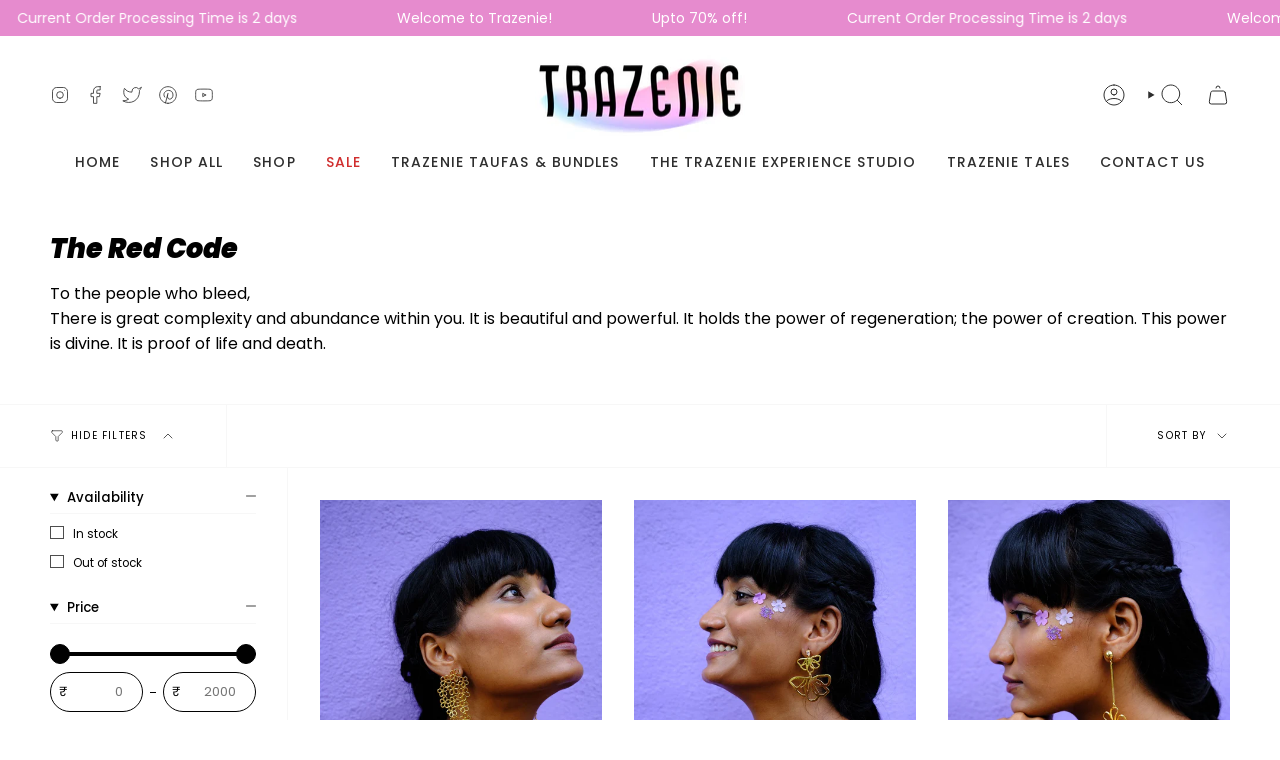

--- FILE ---
content_type: text/html; charset=utf-8
request_url: https://www.trazenie.com/en-ie/collections/the-red-code
body_size: 34688
content:
<!doctype html>
<html class="no-js no-touch supports-no-cookies" lang="en">
<head>
    <meta charset="UTF-8">
  <meta http-equiv="X-UA-Compatible" content="IE=edge">
  <meta name="viewport" content="width=device-width, initial-scale=1.0">
  <meta name="theme-color" content="#00d8ce">
  <link rel="canonical" href="https://www.trazenie.com/en-ie/collections/the-red-code">
  <link rel="preconnect" href="https://cdn.shopify.com" crossorigin>
  <!-- ======================= Broadcast Theme V5.1.3 ========================= --><link rel="preconnect" href="https://fonts.shopifycdn.com" crossorigin><link href="//www.trazenie.com/cdn/shop/t/52/assets/theme.css?v=52721443297352856941695277287" as="style" rel="preload">
  <link href="//www.trazenie.com/cdn/shop/t/52/assets/vendor.js?v=93779096473886333451695277287" as="script" rel="preload">
  <link href="//www.trazenie.com/cdn/shop/t/52/assets/theme.js?v=76068313012163680871695277287" as="script" rel="preload">

    <link rel="icon" type="image/png" href="//www.trazenie.com/cdn/shop/files/BE9F5F40-4F12-4ACA-B62F-971F6D9622A8.png?crop=center&height=32&v=1633148371&width=32">
  

  <!-- Title and description ================================================ -->
  
  <title>
    
    The Red Code
    
    
    
      &ndash; Trazenie
    
  </title>

  
    <meta name="description" content="To the people who bleed,There is great complexity and abundance within you. It is beautiful and powerful. It holds the power of regeneration; the power of creation. This power is divine. It is proof of life and death.">
  

  <meta property="og:site_name" content="Trazenie">
<meta property="og:url" content="https://www.trazenie.com/en-ie/collections/the-red-code">
<meta property="og:title" content="The Red Code">
<meta property="og:type" content="product.group">
<meta property="og:description" content="To the people who bleed,There is great complexity and abundance within you. It is beautiful and powerful. It holds the power of regeneration; the power of creation. This power is divine. It is proof of life and death."><meta property="og:image" content="http://www.trazenie.com/cdn/shop/files/9CC1D7CC-517B-4B22-94E6-C30AA8FA170E_32d51598-7b40-42c3-9145-ad8b04211fd8.png?v=1625550972">
  <meta property="og:image:secure_url" content="https://www.trazenie.com/cdn/shop/files/9CC1D7CC-517B-4B22-94E6-C30AA8FA170E_32d51598-7b40-42c3-9145-ad8b04211fd8.png?v=1625550972">
  <meta property="og:image:width" content="901">
  <meta property="og:image:height" content="285"><meta name="twitter:card" content="summary_large_image">
<meta name="twitter:title" content="The Red Code">
<meta name="twitter:description" content="To the people who bleed,There is great complexity and abundance within you. It is beautiful and powerful. It holds the power of regeneration; the power of creation. This power is divine. It is proof of life and death.">

  <!-- CSS ================================================================== -->

  <link href="//www.trazenie.com/cdn/shop/t/52/assets/font-settings.css?v=122034357730873259241759333298" rel="stylesheet" type="text/css" media="all" />

  
<style data-shopify>

:root {--scrollbar-width: 0px;





--COLOR-VIDEO-BG: #f2f2f2;
--COLOR-BG-BRIGHTER: #f2f2f2;--COLOR-BG: #ffffff;--COLOR-BG-ALPHA-25: rgba(255, 255, 255, 0.25);
--COLOR-BG-TRANSPARENT: rgba(255, 255, 255, 0);
--COLOR-BG-SECONDARY: #f7f9fa;
--COLOR-BG-SECONDARY-LIGHTEN: #ffffff;
--COLOR-BG-RGB: 255, 255, 255;

--COLOR-TEXT-DARK: #000000;
--COLOR-TEXT: #000000;
--COLOR-TEXT-LIGHT: #4d4d4d;


/* === Opacity shades of grey ===*/
--COLOR-A5:  rgba(0, 0, 0, 0.05);
--COLOR-A10: rgba(0, 0, 0, 0.1);
--COLOR-A15: rgba(0, 0, 0, 0.15);
--COLOR-A20: rgba(0, 0, 0, 0.2);
--COLOR-A25: rgba(0, 0, 0, 0.25);
--COLOR-A30: rgba(0, 0, 0, 0.3);
--COLOR-A35: rgba(0, 0, 0, 0.35);
--COLOR-A40: rgba(0, 0, 0, 0.4);
--COLOR-A45: rgba(0, 0, 0, 0.45);
--COLOR-A50: rgba(0, 0, 0, 0.5);
--COLOR-A55: rgba(0, 0, 0, 0.55);
--COLOR-A60: rgba(0, 0, 0, 0.6);
--COLOR-A65: rgba(0, 0, 0, 0.65);
--COLOR-A70: rgba(0, 0, 0, 0.7);
--COLOR-A75: rgba(0, 0, 0, 0.75);
--COLOR-A80: rgba(0, 0, 0, 0.8);
--COLOR-A85: rgba(0, 0, 0, 0.85);
--COLOR-A90: rgba(0, 0, 0, 0.9);
--COLOR-A95: rgba(0, 0, 0, 0.95);

--COLOR-BORDER: rgb(230, 139, 206);
--COLOR-BORDER-LIGHT: #f0b9e2;
--COLOR-BORDER-HAIRLINE: #f7f7f7;
--COLOR-BORDER-DARK: #d437ab;/* === Bright color ===*/
--COLOR-PRIMARY: #00d8ce;
--COLOR-PRIMARY-HOVER: #008b85;
--COLOR-PRIMARY-FADE: rgba(0, 216, 206, 0.05);
--COLOR-PRIMARY-FADE-HOVER: rgba(0, 216, 206, 0.1);
--COLOR-PRIMARY-LIGHT: #72fff8;--COLOR-PRIMARY-OPPOSITE: #000000;



/* === link Color ===*/
--COLOR-LINK: #00d8ce;
--COLOR-LINK-HOVER: rgba(0, 216, 206, 0.7);
--COLOR-LINK-FADE: rgba(0, 216, 206, 0.05);
--COLOR-LINK-FADE-HOVER: rgba(0, 216, 206, 0.1);--COLOR-LINK-OPPOSITE: #000000;


/* === Product grid sale tags ===*/
--COLOR-SALE-BG: #d20000;
--COLOR-SALE-TEXT: #ffffff;--COLOR-SALE-TEXT-SECONDARY: #d20000;

/* === Product grid badges ===*/
--COLOR-BADGE-BG: #f9cad5;
--COLOR-BADGE-TEXT: #2e2e2e;

/* === Product sale color ===*/
--COLOR-SALE: #d20000;

/* === Gray background on Product grid items ===*/--filter-bg: 1.0;/* === Helper colors for form error states ===*/
--COLOR-ERROR: #721C24;
--COLOR-ERROR-BG: #F8D7DA;
--COLOR-ERROR-BORDER: #F5C6CB;



  --RADIUS: 300px;
  --RADIUS-SELECT: 22px;

--COLOR-HEADER-BG: #ffffff;--COLOR-HEADER-BG-TRANSPARENT: rgba(255, 255, 255, 0);
--COLOR-HEADER-LINK: #2e2e2e;
--COLOR-HEADER-LINK-HOVER: rgba(46, 46, 46, 0.7);

--COLOR-MENU-BG: #ffffff;
--COLOR-MENU-LINK: #2e2e2e;
--COLOR-MENU-LINK-HOVER: rgba(46, 46, 46, 0.7);
--COLOR-SUBMENU-BG: #ffffff;
--COLOR-SUBMENU-LINK: #2e2e2e;
--COLOR-SUBMENU-LINK-HOVER: rgba(46, 46, 46, 0.7);
--COLOR-SUBMENU-TEXT-LIGHT: #6d6d6d;
--COLOR-MENU-TRANSPARENT: #ffffff;
--COLOR-MENU-TRANSPARENT-HOVER: rgba(255, 255, 255, 0.7);

--COLOR-FOOTER-BG: #fffee1;
--COLOR-FOOTER-TEXT: #2e2e2e;
--COLOR-FOOTER-TEXT-A35: rgba(46, 46, 46, 0.35);
--COLOR-FOOTER-TEXT-A75: rgba(46, 46, 46, 0.75);
--COLOR-FOOTER-LINK: #2e2e2e;
--COLOR-FOOTER-LINK-HOVER: rgba(46, 46, 46, 0.7);
--COLOR-FOOTER-BORDER: #2e2e2e;

--TRANSPARENT: rgba(255, 255, 255, 0);

/* === Default overlay opacity ===*/
--overlay-opacity: 0;
--underlay-opacity: 1;
--underlay-bg: rgba(0,0,0,0.4);

/* === Custom Cursor ===*/
--ICON-ZOOM-IN: url( "//www.trazenie.com/cdn/shop/t/52/assets/icon-zoom-in.svg?v=182473373117644429561695277287" );
--ICON-ZOOM-OUT: url( "//www.trazenie.com/cdn/shop/t/52/assets/icon-zoom-out.svg?v=101497157853986683871695277287" );

/* === Custom Icons ===*/


  
  --ICON-ADD-BAG: url( "//www.trazenie.com/cdn/shop/t/52/assets/icon-add-bag.svg?v=23763382405227654651695277287" );
  --ICON-ADD-CART: url( "//www.trazenie.com/cdn/shop/t/52/assets/icon-add-cart.svg?v=3962293684743587821695277287" );
  --ICON-ARROW-LEFT: url( "//www.trazenie.com/cdn/shop/t/52/assets/icon-arrow-left.svg?v=136066145774695772731695277287" );
  --ICON-ARROW-RIGHT: url( "//www.trazenie.com/cdn/shop/t/52/assets/icon-arrow-right.svg?v=150928298113663093401695277287" );
  --ICON-SELECT: url("//www.trazenie.com/cdn/shop/t/52/assets/icon-select.svg?v=167170173659852274001695277287");


--PRODUCT-GRID-ASPECT-RATIO: 130.0%;

/* === Typography ===*/
--FONT-WEIGHT-BODY: 400;
--FONT-WEIGHT-BODY-BOLD: 500;

--FONT-STACK-BODY: Poppins, sans-serif;
--FONT-STYLE-BODY: normal;
--FONT-STYLE-BODY-ITALIC: italic;
--FONT-ADJUST-BODY: 1.0;

--FONT-WEIGHT-HEADING: 900;
--FONT-WEIGHT-HEADING-BOLD: 700;

--FONT-STACK-HEADING: Poppins, sans-serif;
--FONT-STYLE-HEADING: italic;
--FONT-STYLE-HEADING-ITALIC: italic;
--FONT-ADJUST-HEADING: 1.0;

--FONT-STACK-NAV: Poppins, sans-serif;
--FONT-STYLE-NAV: normal;
--FONT-STYLE-NAV-ITALIC: italic;
--FONT-ADJUST-NAV: 1.0;

--FONT-WEIGHT-NAV: 400;
--FONT-WEIGHT-NAV-BOLD: 500;

--FONT-SIZE-BASE: 1.0rem;
--FONT-SIZE-BASE-PERCENT: 1.0;

/* === Parallax ===*/
--PARALLAX-STRENGTH-MIN: 150.0%;
--PARALLAX-STRENGTH-MAX: 160.0%;--COLUMNS: 4;
--COLUMNS-MEDIUM: 3;
--COLUMNS-SMALL: 2;
--COLUMNS-MOBILE: 1;--LAYOUT-OUTER: 50px;
  --LAYOUT-GUTTER: 32px;
  --LAYOUT-OUTER-MEDIUM: 30px;
  --LAYOUT-GUTTER-MEDIUM: 22px;
  --LAYOUT-OUTER-SMALL: 16px;
  --LAYOUT-GUTTER-SMALL: 16px;--base-animation-delay: 0ms;
--line-height-normal: 1.375; /* Equals to line-height: normal; */--SIDEBAR-WIDTH: 288px;
  --SIDEBAR-WIDTH-MEDIUM: 258px;--DRAWER-WIDTH: 380px;--ICON-STROKE-WIDTH: 1px;/* === Button General ===*/
--BTN-FONT-STACK: Poppins, sans-serif;
--BTN-FONT-WEIGHT: 400;
--BTN-FONT-STYLE: normal;
--BTN-FONT-SIZE: 13px;

--BTN-LETTER-SPACING: 0.1em;
--BTN-UPPERCASE: uppercase;
--BTN-TEXT-ARROW-OFFSET: -1px;

/* === Button Primary ===*/
--BTN-PRIMARY-BORDER-COLOR: #00d8ce;
--BTN-PRIMARY-BG-COLOR: #00d8ce;
--BTN-PRIMARY-TEXT-COLOR: #ffffff;


  --BTN-PRIMARY-BG-COLOR-BRIGHTER: #00bfb6;


/* === Button Secondary ===*/
--BTN-SECONDARY-BORDER-COLOR: #8191a4;
--BTN-SECONDARY-BG-COLOR: #8191a4;
--BTN-SECONDARY-TEXT-COLOR: #000000;


  --BTN-SECONDARY-BG-COLOR-BRIGHTER: #728499;


/* === Button White ===*/
--TEXT-BTN-BORDER-WHITE: #fff;
--TEXT-BTN-BG-WHITE: #fff;
--TEXT-BTN-WHITE: #000;
--TEXT-BTN-BG-WHITE-BRIGHTER: #f2f2f2;

/* === Button Black ===*/
--TEXT-BTN-BG-BLACK: #000;
--TEXT-BTN-BORDER-BLACK: #000;
--TEXT-BTN-BLACK: #fff;
--TEXT-BTN-BG-BLACK-BRIGHTER: #1a1a1a;

/* === Cart Gradient ===*/


  --FREE-SHIPPING-GRADIENT: linear-gradient(to right, var(--COLOR-PRIMARY-LIGHT) 0%, var(--COLOR-PRIMARY) 100%);


}

::backdrop {
  --underlay-opacity: 1;
  --underlay-bg: rgba(0,0,0,0.4);
}
</style>


  <link href="//www.trazenie.com/cdn/shop/t/52/assets/theme.css?v=52721443297352856941695277287" rel="stylesheet" type="text/css" media="all" />
<link href="//www.trazenie.com/cdn/shop/t/52/assets/swatches.css?v=157844926215047500451695277287" as="style" rel="preload">
    <link href="//www.trazenie.com/cdn/shop/t/52/assets/swatches.css?v=157844926215047500451695277287" rel="stylesheet" type="text/css" media="all" />
<style data-shopify>.swatches {
    --black: #000000;--white: #fafafa;--blank: url(//www.trazenie.com/cdn/shop/files/blank_small.png?3004);
  }</style>
<script>
    if (window.navigator.userAgent.indexOf('MSIE ') > 0 || window.navigator.userAgent.indexOf('Trident/') > 0) {
      document.documentElement.className = document.documentElement.className + ' ie';

      var scripts = document.getElementsByTagName('script')[0];
      var polyfill = document.createElement("script");
      polyfill.defer = true;
      polyfill.src = "//www.trazenie.com/cdn/shop/t/52/assets/ie11.js?v=144489047535103983231695277287";

      scripts.parentNode.insertBefore(polyfill, scripts);
    } else {
      document.documentElement.className = document.documentElement.className.replace('no-js', 'js');
    }

    document.documentElement.style.setProperty('--scrollbar-width', `${getScrollbarWidth()}px`);

    function getScrollbarWidth() {
      // Creating invisible container
      const outer = document.createElement('div');
      outer.style.visibility = 'hidden';
      outer.style.overflow = 'scroll'; // forcing scrollbar to appear
      outer.style.msOverflowStyle = 'scrollbar'; // needed for WinJS apps
      document.documentElement.appendChild(outer);

      // Creating inner element and placing it in the container
      const inner = document.createElement('div');
      outer.appendChild(inner);

      // Calculating difference between container's full width and the child width
      const scrollbarWidth = outer.offsetWidth - inner.offsetWidth;

      // Removing temporary elements from the DOM
      outer.parentNode.removeChild(outer);

      return scrollbarWidth;
    }

    let root = '/en-ie';
    if (root[root.length - 1] !== '/') {
      root = root + '/';
    }

    window.theme = {
      routes: {
        root: root,
        cart_url: '/en-ie/cart',
        cart_add_url: '/en-ie/cart/add',
        cart_change_url: '/en-ie/cart/change',
        product_recommendations_url: '/en-ie/recommendations/products',
        predictive_search_url: '/en-ie/search/suggest',
        addresses_url: '/en-ie/account/addresses'
      },
      assets: {
        photoswipe: '//www.trazenie.com/cdn/shop/t/52/assets/photoswipe.js?v=162613001030112971491695277287',
        smoothscroll: '//www.trazenie.com/cdn/shop/t/52/assets/smoothscroll.js?v=37906625415260927261695277287',
      },
      strings: {
        addToCart: "Add to cart",
        cartAcceptanceError: "You must accept our terms and conditions.",
        soldOut: "Sold Out",
        from: "From",
        preOrder: "Pre-order",
        sale: "Sale",
        subscription: "Subscription",
        unavailable: "Unavailable",
        unitPrice: "Unit price",
        unitPriceSeparator: "per",
        shippingCalcSubmitButton: "Calculate shipping",
        shippingCalcSubmitButtonDisabled: "Calculating...",
        selectValue: "Select value",
        selectColor: "Select color",
        oneColor: "color",
        otherColor: "colors",
        upsellAddToCart: "Add",
        free: "Free",
        swatchesColor: "Color, Colour"
      },
      settings: {
        customerLoggedIn: null ? true : false,
        cartDrawerEnabled: true,
        enableQuickAdd: true,
        enableAnimations: true,
        variantOnSale: true,
      },
      moneyFormat: true ? "Rs. {{amount_no_decimals}}" : "Rs. {{amount_no_decimals}}",
      moneyWithoutCurrencyFormat: "Rs. {{amount_no_decimals}}",
      moneyWithCurrencyFormat: "Rs. {{amount_no_decimals}}",
      subtotal: 0,
      info: {
        name: 'broadcast'
      },
      version: '5.1.3'
    };

    if (window.performance) {
      window.performance.mark('init');
    } else {
      window.fastNetworkAndCPU = false;
    }
  </script>

  
    <script src="//www.trazenie.com/cdn/shopifycloud/storefront/assets/themes_support/shopify_common-5f594365.js" defer="defer"></script>
  

  <!-- Theme Javascript ============================================================== -->
  <script src="//www.trazenie.com/cdn/shop/t/52/assets/vendor.js?v=93779096473886333451695277287" defer="defer"></script>
  <script src="//www.trazenie.com/cdn/shop/t/52/assets/theme.js?v=76068313012163680871695277287" defer="defer"></script><!-- Shopify app scripts =========================================================== -->

  <script>window.performance && window.performance.mark && window.performance.mark('shopify.content_for_header.start');</script><meta name="google-site-verification" content="t1lma8RPVfyrFM5FD4ujY66whNelwmylaX40A_XH8Uk">
<meta name="google-site-verification" content="grAeWBEsy_hOhHbrcNVYETmHETYxppBJdmVWnOZ_2as">
<meta name="google-site-verification" content="BEwKqjNGFN2yEBN9HMaPUvGtM0MIAS2GrVBvjlUt3NQ">
<meta id="shopify-digital-wallet" name="shopify-digital-wallet" content="/6346276919/digital_wallets/dialog">
<link rel="alternate" type="application/atom+xml" title="Feed" href="/en-ie/collections/the-red-code.atom" />
<link rel="alternate" hreflang="x-default" href="https://www.trazenie.com/collections/the-red-code">
<link rel="alternate" hreflang="en" href="https://www.trazenie.com/collections/the-red-code">
<link rel="alternate" hreflang="en-US" href="https://www.trazenie.com/en-us/collections/the-red-code">
<link rel="alternate" hreflang="en-GB" href="https://www.trazenie.com/en-gb/collections/the-red-code">
<link rel="alternate" hreflang="en-AU" href="https://www.trazenie.com/en-au/collections/the-red-code">
<link rel="alternate" hreflang="en-CA" href="https://www.trazenie.com/en-ca/collections/the-red-code">
<link rel="alternate" hreflang="en-AE" href="https://www.trazenie.com/en-ae/collections/the-red-code">
<link rel="alternate" hreflang="en-SG" href="https://www.trazenie.com/en-sg/collections/the-red-code">
<link rel="alternate" hreflang="en-MY" href="https://www.trazenie.com/en-my/collections/the-red-code">
<link rel="alternate" hreflang="en-KW" href="https://www.trazenie.com/en-kw/collections/the-red-code">
<link rel="alternate" hreflang="en-IE" href="https://www.trazenie.com/en-ie/collections/the-red-code">
<link rel="alternate" hreflang="en-NZ" href="https://www.trazenie.com/en-nz/collections/the-red-code">
<link rel="alternate" hreflang="en-FR" href="https://www.trazenie.com/en-fr/collections/the-red-code">
<link rel="alternate" type="application/json+oembed" href="https://www.trazenie.com/en-ie/collections/the-red-code.oembed">
<script async="async" src="/checkouts/internal/preloads.js?locale=en-IE"></script>
<script id="shopify-features" type="application/json">{"accessToken":"7a6f366ff19e216ac69a7ca1c7cd5b7e","betas":["rich-media-storefront-analytics"],"domain":"www.trazenie.com","predictiveSearch":true,"shopId":6346276919,"locale":"en"}</script>
<script>var Shopify = Shopify || {};
Shopify.shop = "zany-beauty.myshopify.com";
Shopify.locale = "en";
Shopify.currency = {"active":"INR","rate":"1.0"};
Shopify.country = "IE";
Shopify.theme = {"name":"Broadcast 21.09.2023","id":132855431341,"schema_name":"Broadcast","schema_version":"5.1.3","theme_store_id":868,"role":"main"};
Shopify.theme.handle = "null";
Shopify.theme.style = {"id":null,"handle":null};
Shopify.cdnHost = "www.trazenie.com/cdn";
Shopify.routes = Shopify.routes || {};
Shopify.routes.root = "/en-ie/";</script>
<script type="module">!function(o){(o.Shopify=o.Shopify||{}).modules=!0}(window);</script>
<script>!function(o){function n(){var o=[];function n(){o.push(Array.prototype.slice.apply(arguments))}return n.q=o,n}var t=o.Shopify=o.Shopify||{};t.loadFeatures=n(),t.autoloadFeatures=n()}(window);</script>
<script id="shop-js-analytics" type="application/json">{"pageType":"collection"}</script>
<script defer="defer" async type="module" src="//www.trazenie.com/cdn/shopifycloud/shop-js/modules/v2/client.init-shop-cart-sync_IZsNAliE.en.esm.js"></script>
<script defer="defer" async type="module" src="//www.trazenie.com/cdn/shopifycloud/shop-js/modules/v2/chunk.common_0OUaOowp.esm.js"></script>
<script type="module">
  await import("//www.trazenie.com/cdn/shopifycloud/shop-js/modules/v2/client.init-shop-cart-sync_IZsNAliE.en.esm.js");
await import("//www.trazenie.com/cdn/shopifycloud/shop-js/modules/v2/chunk.common_0OUaOowp.esm.js");

  window.Shopify.SignInWithShop?.initShopCartSync?.({"fedCMEnabled":true,"windoidEnabled":true});

</script>
<script>(function() {
  var isLoaded = false;
  function asyncLoad() {
    if (isLoaded) return;
    isLoaded = true;
    var urls = ["\/\/code.tidio.co\/wwwjlyspduq1qwaqelh2crttfv6xwias.js?shop=zany-beauty.myshopify.com","https:\/\/js.smile.io\/v1\/smile-shopify.js?shop=zany-beauty.myshopify.com","https:\/\/cdn1.stamped.io\/files\/widget.min.js?shop=zany-beauty.myshopify.com","\/\/www.powr.io\/powr.js?powr-token=zany-beauty.myshopify.com\u0026external-type=shopify\u0026shop=zany-beauty.myshopify.com","https:\/\/cdn1.stamped.io\/files\/widget.min.js?shop=zany-beauty.myshopify.com","\/\/www.powr.io\/powr.js?powr-token=zany-beauty.myshopify.com\u0026external-type=shopify\u0026shop=zany-beauty.myshopify.com","\/\/www.powr.io\/powr.js?powr-token=zany-beauty.myshopify.com\u0026external-type=shopify\u0026shop=zany-beauty.myshopify.com","https:\/\/toastibar-cdn.makeprosimp.com\/v1\/published\/44500\/04c952b587634d7c953deed37ce3ab99\/3287\/app.js?v=1\u0026shop=zany-beauty.myshopify.com","https:\/\/cdn.sesami.co\/shopify.js?shop=zany-beauty.myshopify.com","https:\/\/cdn.jsdelivr.net\/gh\/yunmuqing\/SmBdBWwTCrjyN3AE@latest\/mbAt2ktK3Dmszf6K.js?shop=zany-beauty.myshopify.com","https:\/\/chimpstatic.com\/mcjs-connected\/js\/users\/cb76eff43be5ba4911941ebdd\/ca851ed7dc64ddb7a4f5f446f.js?shop=zany-beauty.myshopify.com","https:\/\/cdn.nfcube.com\/instafeed-10a56d6e4287f7ac6b9e6c4db8588056.js?shop=zany-beauty.myshopify.com","\/\/cdn.shopify.com\/s\/files\/1\/0875\/2064\/files\/salespush-1.0.0.min.js?shop=zany-beauty.myshopify.com","https:\/\/sr-cdn.shiprocket.in\/sr-promise\/static\/uc.js?channel_id=4\u0026sr_company_id=214229\u0026shop=zany-beauty.myshopify.com","https:\/\/sr-cdn.shiprocket.in\/sr-promise\/static\/uc.js?channel_id=4\u0026sr_company_id=2046322\u0026shop=zany-beauty.myshopify.com"];
    for (var i = 0; i < urls.length; i++) {
      var s = document.createElement('script');
      s.type = 'text/javascript';
      s.async = true;
      s.src = urls[i];
      var x = document.getElementsByTagName('script')[0];
      x.parentNode.insertBefore(s, x);
    }
  };
  if(window.attachEvent) {
    window.attachEvent('onload', asyncLoad);
  } else {
    window.addEventListener('load', asyncLoad, false);
  }
})();</script>
<script id="__st">var __st={"a":6346276919,"offset":19800,"reqid":"05423060-2d22-4174-89c5-ea758dc9b852-1768525968","pageurl":"www.trazenie.com\/en-ie\/collections\/the-red-code","u":"561eb35cdc56","p":"collection","rtyp":"collection","rid":272000123053};</script>
<script>window.ShopifyPaypalV4VisibilityTracking = true;</script>
<script id="captcha-bootstrap">!function(){'use strict';const t='contact',e='account',n='new_comment',o=[[t,t],['blogs',n],['comments',n],[t,'customer']],c=[[e,'customer_login'],[e,'guest_login'],[e,'recover_customer_password'],[e,'create_customer']],r=t=>t.map((([t,e])=>`form[action*='/${t}']:not([data-nocaptcha='true']) input[name='form_type'][value='${e}']`)).join(','),a=t=>()=>t?[...document.querySelectorAll(t)].map((t=>t.form)):[];function s(){const t=[...o],e=r(t);return a(e)}const i='password',u='form_key',d=['recaptcha-v3-token','g-recaptcha-response','h-captcha-response',i],f=()=>{try{return window.sessionStorage}catch{return}},m='__shopify_v',_=t=>t.elements[u];function p(t,e,n=!1){try{const o=window.sessionStorage,c=JSON.parse(o.getItem(e)),{data:r}=function(t){const{data:e,action:n}=t;return t[m]||n?{data:e,action:n}:{data:t,action:n}}(c);for(const[e,n]of Object.entries(r))t.elements[e]&&(t.elements[e].value=n);n&&o.removeItem(e)}catch(o){console.error('form repopulation failed',{error:o})}}const l='form_type',E='cptcha';function T(t){t.dataset[E]=!0}const w=window,h=w.document,L='Shopify',v='ce_forms',y='captcha';let A=!1;((t,e)=>{const n=(g='f06e6c50-85a8-45c8-87d0-21a2b65856fe',I='https://cdn.shopify.com/shopifycloud/storefront-forms-hcaptcha/ce_storefront_forms_captcha_hcaptcha.v1.5.2.iife.js',D={infoText:'Protected by hCaptcha',privacyText:'Privacy',termsText:'Terms'},(t,e,n)=>{const o=w[L][v],c=o.bindForm;if(c)return c(t,g,e,D).then(n);var r;o.q.push([[t,g,e,D],n]),r=I,A||(h.body.append(Object.assign(h.createElement('script'),{id:'captcha-provider',async:!0,src:r})),A=!0)});var g,I,D;w[L]=w[L]||{},w[L][v]=w[L][v]||{},w[L][v].q=[],w[L][y]=w[L][y]||{},w[L][y].protect=function(t,e){n(t,void 0,e),T(t)},Object.freeze(w[L][y]),function(t,e,n,w,h,L){const[v,y,A,g]=function(t,e,n){const i=e?o:[],u=t?c:[],d=[...i,...u],f=r(d),m=r(i),_=r(d.filter((([t,e])=>n.includes(e))));return[a(f),a(m),a(_),s()]}(w,h,L),I=t=>{const e=t.target;return e instanceof HTMLFormElement?e:e&&e.form},D=t=>v().includes(t);t.addEventListener('submit',(t=>{const e=I(t);if(!e)return;const n=D(e)&&!e.dataset.hcaptchaBound&&!e.dataset.recaptchaBound,o=_(e),c=g().includes(e)&&(!o||!o.value);(n||c)&&t.preventDefault(),c&&!n&&(function(t){try{if(!f())return;!function(t){const e=f();if(!e)return;const n=_(t);if(!n)return;const o=n.value;o&&e.removeItem(o)}(t);const e=Array.from(Array(32),(()=>Math.random().toString(36)[2])).join('');!function(t,e){_(t)||t.append(Object.assign(document.createElement('input'),{type:'hidden',name:u})),t.elements[u].value=e}(t,e),function(t,e){const n=f();if(!n)return;const o=[...t.querySelectorAll(`input[type='${i}']`)].map((({name:t})=>t)),c=[...d,...o],r={};for(const[a,s]of new FormData(t).entries())c.includes(a)||(r[a]=s);n.setItem(e,JSON.stringify({[m]:1,action:t.action,data:r}))}(t,e)}catch(e){console.error('failed to persist form',e)}}(e),e.submit())}));const S=(t,e)=>{t&&!t.dataset[E]&&(n(t,e.some((e=>e===t))),T(t))};for(const o of['focusin','change'])t.addEventListener(o,(t=>{const e=I(t);D(e)&&S(e,y())}));const B=e.get('form_key'),M=e.get(l),P=B&&M;t.addEventListener('DOMContentLoaded',(()=>{const t=y();if(P)for(const e of t)e.elements[l].value===M&&p(e,B);[...new Set([...A(),...v().filter((t=>'true'===t.dataset.shopifyCaptcha))])].forEach((e=>S(e,t)))}))}(h,new URLSearchParams(w.location.search),n,t,e,['guest_login'])})(!0,!0)}();</script>
<script integrity="sha256-4kQ18oKyAcykRKYeNunJcIwy7WH5gtpwJnB7kiuLZ1E=" data-source-attribution="shopify.loadfeatures" defer="defer" src="//www.trazenie.com/cdn/shopifycloud/storefront/assets/storefront/load_feature-a0a9edcb.js" crossorigin="anonymous"></script>
<script data-source-attribution="shopify.dynamic_checkout.dynamic.init">var Shopify=Shopify||{};Shopify.PaymentButton=Shopify.PaymentButton||{isStorefrontPortableWallets:!0,init:function(){window.Shopify.PaymentButton.init=function(){};var t=document.createElement("script");t.src="https://www.trazenie.com/cdn/shopifycloud/portable-wallets/latest/portable-wallets.en.js",t.type="module",document.head.appendChild(t)}};
</script>
<script data-source-attribution="shopify.dynamic_checkout.buyer_consent">
  function portableWalletsHideBuyerConsent(e){var t=document.getElementById("shopify-buyer-consent"),n=document.getElementById("shopify-subscription-policy-button");t&&n&&(t.classList.add("hidden"),t.setAttribute("aria-hidden","true"),n.removeEventListener("click",e))}function portableWalletsShowBuyerConsent(e){var t=document.getElementById("shopify-buyer-consent"),n=document.getElementById("shopify-subscription-policy-button");t&&n&&(t.classList.remove("hidden"),t.removeAttribute("aria-hidden"),n.addEventListener("click",e))}window.Shopify?.PaymentButton&&(window.Shopify.PaymentButton.hideBuyerConsent=portableWalletsHideBuyerConsent,window.Shopify.PaymentButton.showBuyerConsent=portableWalletsShowBuyerConsent);
</script>
<script data-source-attribution="shopify.dynamic_checkout.cart.bootstrap">document.addEventListener("DOMContentLoaded",(function(){function t(){return document.querySelector("shopify-accelerated-checkout-cart, shopify-accelerated-checkout")}if(t())Shopify.PaymentButton.init();else{new MutationObserver((function(e,n){t()&&(Shopify.PaymentButton.init(),n.disconnect())})).observe(document.body,{childList:!0,subtree:!0})}}));
</script>
<script id="sections-script" data-sections="footer" defer="defer" src="//www.trazenie.com/cdn/shop/t/52/compiled_assets/scripts.js?3004"></script>
<script>window.performance && window.performance.mark && window.performance.mark('shopify.content_for_header.end');</script>

<script src="https://cdn.shopify.com/extensions/38dcf03b-c7b6-422b-9419-4aec3aa8b7f9/v1.0.34/assets/showday-live-shoppable-video.umd.js" type="text/javascript" defer="defer"></script>
<link href="https://cdn.shopify.com/extensions/38dcf03b-c7b6-422b-9419-4aec3aa8b7f9/v1.0.34/assets/showday-live-shoppable-video.css" rel="stylesheet" type="text/css" media="all">
<link href="https://monorail-edge.shopifysvc.com" rel="dns-prefetch">
<script>(function(){if ("sendBeacon" in navigator && "performance" in window) {try {var session_token_from_headers = performance.getEntriesByType('navigation')[0].serverTiming.find(x => x.name == '_s').description;} catch {var session_token_from_headers = undefined;}var session_cookie_matches = document.cookie.match(/_shopify_s=([^;]*)/);var session_token_from_cookie = session_cookie_matches && session_cookie_matches.length === 2 ? session_cookie_matches[1] : "";var session_token = session_token_from_headers || session_token_from_cookie || "";function handle_abandonment_event(e) {var entries = performance.getEntries().filter(function(entry) {return /monorail-edge.shopifysvc.com/.test(entry.name);});if (!window.abandonment_tracked && entries.length === 0) {window.abandonment_tracked = true;var currentMs = Date.now();var navigation_start = performance.timing.navigationStart;var payload = {shop_id: 6346276919,url: window.location.href,navigation_start,duration: currentMs - navigation_start,session_token,page_type: "collection"};window.navigator.sendBeacon("https://monorail-edge.shopifysvc.com/v1/produce", JSON.stringify({schema_id: "online_store_buyer_site_abandonment/1.1",payload: payload,metadata: {event_created_at_ms: currentMs,event_sent_at_ms: currentMs}}));}}window.addEventListener('pagehide', handle_abandonment_event);}}());</script>
<script id="web-pixels-manager-setup">(function e(e,d,r,n,o){if(void 0===o&&(o={}),!Boolean(null===(a=null===(i=window.Shopify)||void 0===i?void 0:i.analytics)||void 0===a?void 0:a.replayQueue)){var i,a;window.Shopify=window.Shopify||{};var t=window.Shopify;t.analytics=t.analytics||{};var s=t.analytics;s.replayQueue=[],s.publish=function(e,d,r){return s.replayQueue.push([e,d,r]),!0};try{self.performance.mark("wpm:start")}catch(e){}var l=function(){var e={modern:/Edge?\/(1{2}[4-9]|1[2-9]\d|[2-9]\d{2}|\d{4,})\.\d+(\.\d+|)|Firefox\/(1{2}[4-9]|1[2-9]\d|[2-9]\d{2}|\d{4,})\.\d+(\.\d+|)|Chrom(ium|e)\/(9{2}|\d{3,})\.\d+(\.\d+|)|(Maci|X1{2}).+ Version\/(15\.\d+|(1[6-9]|[2-9]\d|\d{3,})\.\d+)([,.]\d+|)( \(\w+\)|)( Mobile\/\w+|) Safari\/|Chrome.+OPR\/(9{2}|\d{3,})\.\d+\.\d+|(CPU[ +]OS|iPhone[ +]OS|CPU[ +]iPhone|CPU IPhone OS|CPU iPad OS)[ +]+(15[._]\d+|(1[6-9]|[2-9]\d|\d{3,})[._]\d+)([._]\d+|)|Android:?[ /-](13[3-9]|1[4-9]\d|[2-9]\d{2}|\d{4,})(\.\d+|)(\.\d+|)|Android.+Firefox\/(13[5-9]|1[4-9]\d|[2-9]\d{2}|\d{4,})\.\d+(\.\d+|)|Android.+Chrom(ium|e)\/(13[3-9]|1[4-9]\d|[2-9]\d{2}|\d{4,})\.\d+(\.\d+|)|SamsungBrowser\/([2-9]\d|\d{3,})\.\d+/,legacy:/Edge?\/(1[6-9]|[2-9]\d|\d{3,})\.\d+(\.\d+|)|Firefox\/(5[4-9]|[6-9]\d|\d{3,})\.\d+(\.\d+|)|Chrom(ium|e)\/(5[1-9]|[6-9]\d|\d{3,})\.\d+(\.\d+|)([\d.]+$|.*Safari\/(?![\d.]+ Edge\/[\d.]+$))|(Maci|X1{2}).+ Version\/(10\.\d+|(1[1-9]|[2-9]\d|\d{3,})\.\d+)([,.]\d+|)( \(\w+\)|)( Mobile\/\w+|) Safari\/|Chrome.+OPR\/(3[89]|[4-9]\d|\d{3,})\.\d+\.\d+|(CPU[ +]OS|iPhone[ +]OS|CPU[ +]iPhone|CPU IPhone OS|CPU iPad OS)[ +]+(10[._]\d+|(1[1-9]|[2-9]\d|\d{3,})[._]\d+)([._]\d+|)|Android:?[ /-](13[3-9]|1[4-9]\d|[2-9]\d{2}|\d{4,})(\.\d+|)(\.\d+|)|Mobile Safari.+OPR\/([89]\d|\d{3,})\.\d+\.\d+|Android.+Firefox\/(13[5-9]|1[4-9]\d|[2-9]\d{2}|\d{4,})\.\d+(\.\d+|)|Android.+Chrom(ium|e)\/(13[3-9]|1[4-9]\d|[2-9]\d{2}|\d{4,})\.\d+(\.\d+|)|Android.+(UC? ?Browser|UCWEB|U3)[ /]?(15\.([5-9]|\d{2,})|(1[6-9]|[2-9]\d|\d{3,})\.\d+)\.\d+|SamsungBrowser\/(5\.\d+|([6-9]|\d{2,})\.\d+)|Android.+MQ{2}Browser\/(14(\.(9|\d{2,})|)|(1[5-9]|[2-9]\d|\d{3,})(\.\d+|))(\.\d+|)|K[Aa][Ii]OS\/(3\.\d+|([4-9]|\d{2,})\.\d+)(\.\d+|)/},d=e.modern,r=e.legacy,n=navigator.userAgent;return n.match(d)?"modern":n.match(r)?"legacy":"unknown"}(),u="modern"===l?"modern":"legacy",c=(null!=n?n:{modern:"",legacy:""})[u],f=function(e){return[e.baseUrl,"/wpm","/b",e.hashVersion,"modern"===e.buildTarget?"m":"l",".js"].join("")}({baseUrl:d,hashVersion:r,buildTarget:u}),m=function(e){var d=e.version,r=e.bundleTarget,n=e.surface,o=e.pageUrl,i=e.monorailEndpoint;return{emit:function(e){var a=e.status,t=e.errorMsg,s=(new Date).getTime(),l=JSON.stringify({metadata:{event_sent_at_ms:s},events:[{schema_id:"web_pixels_manager_load/3.1",payload:{version:d,bundle_target:r,page_url:o,status:a,surface:n,error_msg:t},metadata:{event_created_at_ms:s}}]});if(!i)return console&&console.warn&&console.warn("[Web Pixels Manager] No Monorail endpoint provided, skipping logging."),!1;try{return self.navigator.sendBeacon.bind(self.navigator)(i,l)}catch(e){}var u=new XMLHttpRequest;try{return u.open("POST",i,!0),u.setRequestHeader("Content-Type","text/plain"),u.send(l),!0}catch(e){return console&&console.warn&&console.warn("[Web Pixels Manager] Got an unhandled error while logging to Monorail."),!1}}}}({version:r,bundleTarget:l,surface:e.surface,pageUrl:self.location.href,monorailEndpoint:e.monorailEndpoint});try{o.browserTarget=l,function(e){var d=e.src,r=e.async,n=void 0===r||r,o=e.onload,i=e.onerror,a=e.sri,t=e.scriptDataAttributes,s=void 0===t?{}:t,l=document.createElement("script"),u=document.querySelector("head"),c=document.querySelector("body");if(l.async=n,l.src=d,a&&(l.integrity=a,l.crossOrigin="anonymous"),s)for(var f in s)if(Object.prototype.hasOwnProperty.call(s,f))try{l.dataset[f]=s[f]}catch(e){}if(o&&l.addEventListener("load",o),i&&l.addEventListener("error",i),u)u.appendChild(l);else{if(!c)throw new Error("Did not find a head or body element to append the script");c.appendChild(l)}}({src:f,async:!0,onload:function(){if(!function(){var e,d;return Boolean(null===(d=null===(e=window.Shopify)||void 0===e?void 0:e.analytics)||void 0===d?void 0:d.initialized)}()){var d=window.webPixelsManager.init(e)||void 0;if(d){var r=window.Shopify.analytics;r.replayQueue.forEach((function(e){var r=e[0],n=e[1],o=e[2];d.publishCustomEvent(r,n,o)})),r.replayQueue=[],r.publish=d.publishCustomEvent,r.visitor=d.visitor,r.initialized=!0}}},onerror:function(){return m.emit({status:"failed",errorMsg:"".concat(f," has failed to load")})},sri:function(e){var d=/^sha384-[A-Za-z0-9+/=]+$/;return"string"==typeof e&&d.test(e)}(c)?c:"",scriptDataAttributes:o}),m.emit({status:"loading"})}catch(e){m.emit({status:"failed",errorMsg:(null==e?void 0:e.message)||"Unknown error"})}}})({shopId: 6346276919,storefrontBaseUrl: "https://www.trazenie.com",extensionsBaseUrl: "https://extensions.shopifycdn.com/cdn/shopifycloud/web-pixels-manager",monorailEndpoint: "https://monorail-edge.shopifysvc.com/unstable/produce_batch",surface: "storefront-renderer",enabledBetaFlags: ["2dca8a86"],webPixelsConfigList: [{"id":"554893485","configuration":"{\"config\":\"{\\\"pixel_id\\\":\\\"AW-668775165\\\",\\\"target_country\\\":\\\"IN\\\",\\\"gtag_events\\\":[{\\\"type\\\":\\\"search\\\",\\\"action_label\\\":\\\"AW-668775165\\\/VZXkCLzJwcwBEP3l8r4C\\\"},{\\\"type\\\":\\\"begin_checkout\\\",\\\"action_label\\\":\\\"AW-668775165\\\/mx1sCLnJwcwBEP3l8r4C\\\"},{\\\"type\\\":\\\"view_item\\\",\\\"action_label\\\":[\\\"AW-668775165\\\/6PyDCLPJwcwBEP3l8r4C\\\",\\\"MC-KPR997LL49\\\"]},{\\\"type\\\":\\\"purchase\\\",\\\"action_label\\\":[\\\"AW-668775165\\\/iFYoCLDJwcwBEP3l8r4C\\\",\\\"MC-KPR997LL49\\\"]},{\\\"type\\\":\\\"page_view\\\",\\\"action_label\\\":[\\\"AW-668775165\\\/Lf_HCK3JwcwBEP3l8r4C\\\",\\\"MC-KPR997LL49\\\"]},{\\\"type\\\":\\\"add_payment_info\\\",\\\"action_label\\\":\\\"AW-668775165\\\/lrcGCL_JwcwBEP3l8r4C\\\"},{\\\"type\\\":\\\"add_to_cart\\\",\\\"action_label\\\":\\\"AW-668775165\\\/OKcmCLbJwcwBEP3l8r4C\\\"}],\\\"enable_monitoring_mode\\\":false}\"}","eventPayloadVersion":"v1","runtimeContext":"OPEN","scriptVersion":"b2a88bafab3e21179ed38636efcd8a93","type":"APP","apiClientId":1780363,"privacyPurposes":[],"dataSharingAdjustments":{"protectedCustomerApprovalScopes":["read_customer_address","read_customer_email","read_customer_name","read_customer_personal_data","read_customer_phone"]}},{"id":"11632813","configuration":"{\"myshopifyDomain\":\"zany-beauty.myshopify.com\"}","eventPayloadVersion":"v1","runtimeContext":"STRICT","scriptVersion":"23b97d18e2aa74363140dc29c9284e87","type":"APP","apiClientId":2775569,"privacyPurposes":["ANALYTICS","MARKETING","SALE_OF_DATA"],"dataSharingAdjustments":{"protectedCustomerApprovalScopes":["read_customer_address","read_customer_email","read_customer_name","read_customer_phone","read_customer_personal_data"]}},{"id":"69828781","eventPayloadVersion":"v1","runtimeContext":"LAX","scriptVersion":"1","type":"CUSTOM","privacyPurposes":["MARKETING"],"name":"Meta pixel (migrated)"},{"id":"108921005","eventPayloadVersion":"v1","runtimeContext":"LAX","scriptVersion":"1","type":"CUSTOM","privacyPurposes":["ANALYTICS"],"name":"Google Analytics tag (migrated)"},{"id":"shopify-app-pixel","configuration":"{}","eventPayloadVersion":"v1","runtimeContext":"STRICT","scriptVersion":"0450","apiClientId":"shopify-pixel","type":"APP","privacyPurposes":["ANALYTICS","MARKETING"]},{"id":"shopify-custom-pixel","eventPayloadVersion":"v1","runtimeContext":"LAX","scriptVersion":"0450","apiClientId":"shopify-pixel","type":"CUSTOM","privacyPurposes":["ANALYTICS","MARKETING"]}],isMerchantRequest: false,initData: {"shop":{"name":"Trazenie","paymentSettings":{"currencyCode":"INR"},"myshopifyDomain":"zany-beauty.myshopify.com","countryCode":"IN","storefrontUrl":"https:\/\/www.trazenie.com\/en-ie"},"customer":null,"cart":null,"checkout":null,"productVariants":[],"purchasingCompany":null},},"https://www.trazenie.com/cdn","fcfee988w5aeb613cpc8e4bc33m6693e112",{"modern":"","legacy":""},{"shopId":"6346276919","storefrontBaseUrl":"https:\/\/www.trazenie.com","extensionBaseUrl":"https:\/\/extensions.shopifycdn.com\/cdn\/shopifycloud\/web-pixels-manager","surface":"storefront-renderer","enabledBetaFlags":"[\"2dca8a86\"]","isMerchantRequest":"false","hashVersion":"fcfee988w5aeb613cpc8e4bc33m6693e112","publish":"custom","events":"[[\"page_viewed\",{}],[\"collection_viewed\",{\"collection\":{\"id\":\"272000123053\",\"title\":\"The Red Code\",\"productVariants\":[{\"price\":{\"amount\":677.97,\"currencyCode\":\"INR\"},\"product\":{\"title\":\"The Red Code Earrings I\",\"vendor\":\"Trazenie\",\"id\":\"6705090166957\",\"untranslatedTitle\":\"The Red Code Earrings I\",\"url\":\"\/en-ie\/products\/period-earrings\",\"type\":\"Earrings\"},\"id\":\"39901261398189\",\"image\":{\"src\":\"\/\/www.trazenie.com\/cdn\/shop\/products\/IMG_4054.jpg?v=1657772750\"},\"sku\":\"\",\"title\":\"Default Title\",\"untranslatedTitle\":\"Default Title\"},{\"price\":{\"amount\":677.97,\"currencyCode\":\"INR\"},\"product\":{\"title\":\"The Red Code Earrings III\",\"vendor\":\"Trazenie\",\"id\":\"6935303946413\",\"untranslatedTitle\":\"The Red Code Earrings III\",\"url\":\"\/en-ie\/products\/period-earrings-iii\",\"type\":\"Earrings\"},\"id\":\"40715839930541\",\"image\":{\"src\":\"\/\/www.trazenie.com\/cdn\/shop\/products\/IMG_4068.jpg?v=1657772794\"},\"sku\":\"\",\"title\":\"Default Title\",\"untranslatedTitle\":\"Default Title\"},{\"price\":{\"amount\":677.97,\"currencyCode\":\"INR\"},\"product\":{\"title\":\"The Red Code Earrings II\",\"vendor\":\"Trazenie\",\"id\":\"6935303749805\",\"untranslatedTitle\":\"The Red Code Earrings II\",\"url\":\"\/en-ie\/products\/period-earrings-ii\",\"type\":\"Earrings\"},\"id\":\"40715837440173\",\"image\":{\"src\":\"\/\/www.trazenie.com\/cdn\/shop\/products\/IMG_4058.jpg?v=1657772774\"},\"sku\":\"\",\"title\":\"Default Title\",\"untranslatedTitle\":\"Default Title\"},{\"price\":{\"amount\":1694.92,\"currencyCode\":\"INR\"},\"product\":{\"title\":\"The Red Code Dress\",\"vendor\":\"Trazenie\",\"id\":\"6692238229677\",\"untranslatedTitle\":\"The Red Code Dress\",\"url\":\"\/en-ie\/products\/the-red-code-dress\",\"type\":\"Dress\"},\"id\":\"39858093719725\",\"image\":{\"src\":\"\/\/www.trazenie.com\/cdn\/shop\/products\/80952660-C1F9-464D-94DD-B249F2E27DED.jpg?v=1657463365\"},\"sku\":\"PERI-CLO-DRE-03090202-COT-RED-XS\",\"title\":\"XS\",\"untranslatedTitle\":\"XS\"}]}}]]"});</script><script>
  window.ShopifyAnalytics = window.ShopifyAnalytics || {};
  window.ShopifyAnalytics.meta = window.ShopifyAnalytics.meta || {};
  window.ShopifyAnalytics.meta.currency = 'INR';
  var meta = {"products":[{"id":6705090166957,"gid":"gid:\/\/shopify\/Product\/6705090166957","vendor":"Trazenie","type":"Earrings","handle":"period-earrings","variants":[{"id":39901261398189,"price":67797,"name":"The Red Code Earrings I","public_title":null,"sku":""}],"remote":false},{"id":6935303946413,"gid":"gid:\/\/shopify\/Product\/6935303946413","vendor":"Trazenie","type":"Earrings","handle":"period-earrings-iii","variants":[{"id":40715839930541,"price":67797,"name":"The Red Code Earrings III","public_title":null,"sku":""}],"remote":false},{"id":6935303749805,"gid":"gid:\/\/shopify\/Product\/6935303749805","vendor":"Trazenie","type":"Earrings","handle":"period-earrings-ii","variants":[{"id":40715837440173,"price":67797,"name":"The Red Code Earrings II","public_title":null,"sku":""}],"remote":false},{"id":6692238229677,"gid":"gid:\/\/shopify\/Product\/6692238229677","vendor":"Trazenie","type":"Dress","handle":"the-red-code-dress","variants":[{"id":39858093719725,"price":169492,"name":"The Red Code Dress - XS","public_title":"XS","sku":"PERI-CLO-DRE-03090202-COT-RED-XS"},{"id":39858093752493,"price":169492,"name":"The Red Code Dress - S","public_title":"S","sku":"PERI-CLO-DRE-03090202-COT-RED-S"},{"id":39858093785261,"price":169492,"name":"The Red Code Dress - M","public_title":"M","sku":"PERI-CLO-DRE-03090202-COT-RED-M"},{"id":39858093818029,"price":169492,"name":"The Red Code Dress - L","public_title":"L","sku":"PERI-CLO-DRE-03090202-COT-RED-L"},{"id":39858093850797,"price":169492,"name":"The Red Code Dress - XL","public_title":"XL","sku":"PERI-CLO-DRE-03090202-COT-RED-XL"},{"id":40967841415341,"price":169492,"name":"The Red Code Dress - 2XL","public_title":"2XL","sku":"PERI-CLO-DRE-03090202-COT-RED-2XL"},{"id":40967842562221,"price":169492,"name":"The Red Code Dress - 3XL","public_title":"3XL","sku":"PERI-CLO-DRE-03090202-COT-RED-3XL"},{"id":40967844069549,"price":169492,"name":"The Red Code Dress - 4XL","public_title":"4XL","sku":"PERI-CLO-DRE-03090202-COT-RED-4XL"}],"remote":false}],"page":{"pageType":"collection","resourceType":"collection","resourceId":272000123053,"requestId":"05423060-2d22-4174-89c5-ea758dc9b852-1768525968"}};
  for (var attr in meta) {
    window.ShopifyAnalytics.meta[attr] = meta[attr];
  }
</script>
<script class="analytics">
  (function () {
    var customDocumentWrite = function(content) {
      var jquery = null;

      if (window.jQuery) {
        jquery = window.jQuery;
      } else if (window.Checkout && window.Checkout.$) {
        jquery = window.Checkout.$;
      }

      if (jquery) {
        jquery('body').append(content);
      }
    };

    var hasLoggedConversion = function(token) {
      if (token) {
        return document.cookie.indexOf('loggedConversion=' + token) !== -1;
      }
      return false;
    }

    var setCookieIfConversion = function(token) {
      if (token) {
        var twoMonthsFromNow = new Date(Date.now());
        twoMonthsFromNow.setMonth(twoMonthsFromNow.getMonth() + 2);

        document.cookie = 'loggedConversion=' + token + '; expires=' + twoMonthsFromNow;
      }
    }

    var trekkie = window.ShopifyAnalytics.lib = window.trekkie = window.trekkie || [];
    if (trekkie.integrations) {
      return;
    }
    trekkie.methods = [
      'identify',
      'page',
      'ready',
      'track',
      'trackForm',
      'trackLink'
    ];
    trekkie.factory = function(method) {
      return function() {
        var args = Array.prototype.slice.call(arguments);
        args.unshift(method);
        trekkie.push(args);
        return trekkie;
      };
    };
    for (var i = 0; i < trekkie.methods.length; i++) {
      var key = trekkie.methods[i];
      trekkie[key] = trekkie.factory(key);
    }
    trekkie.load = function(config) {
      trekkie.config = config || {};
      trekkie.config.initialDocumentCookie = document.cookie;
      var first = document.getElementsByTagName('script')[0];
      var script = document.createElement('script');
      script.type = 'text/javascript';
      script.onerror = function(e) {
        var scriptFallback = document.createElement('script');
        scriptFallback.type = 'text/javascript';
        scriptFallback.onerror = function(error) {
                var Monorail = {
      produce: function produce(monorailDomain, schemaId, payload) {
        var currentMs = new Date().getTime();
        var event = {
          schema_id: schemaId,
          payload: payload,
          metadata: {
            event_created_at_ms: currentMs,
            event_sent_at_ms: currentMs
          }
        };
        return Monorail.sendRequest("https://" + monorailDomain + "/v1/produce", JSON.stringify(event));
      },
      sendRequest: function sendRequest(endpointUrl, payload) {
        // Try the sendBeacon API
        if (window && window.navigator && typeof window.navigator.sendBeacon === 'function' && typeof window.Blob === 'function' && !Monorail.isIos12()) {
          var blobData = new window.Blob([payload], {
            type: 'text/plain'
          });

          if (window.navigator.sendBeacon(endpointUrl, blobData)) {
            return true;
          } // sendBeacon was not successful

        } // XHR beacon

        var xhr = new XMLHttpRequest();

        try {
          xhr.open('POST', endpointUrl);
          xhr.setRequestHeader('Content-Type', 'text/plain');
          xhr.send(payload);
        } catch (e) {
          console.log(e);
        }

        return false;
      },
      isIos12: function isIos12() {
        return window.navigator.userAgent.lastIndexOf('iPhone; CPU iPhone OS 12_') !== -1 || window.navigator.userAgent.lastIndexOf('iPad; CPU OS 12_') !== -1;
      }
    };
    Monorail.produce('monorail-edge.shopifysvc.com',
      'trekkie_storefront_load_errors/1.1',
      {shop_id: 6346276919,
      theme_id: 132855431341,
      app_name: "storefront",
      context_url: window.location.href,
      source_url: "//www.trazenie.com/cdn/s/trekkie.storefront.cd680fe47e6c39ca5d5df5f0a32d569bc48c0f27.min.js"});

        };
        scriptFallback.async = true;
        scriptFallback.src = '//www.trazenie.com/cdn/s/trekkie.storefront.cd680fe47e6c39ca5d5df5f0a32d569bc48c0f27.min.js';
        first.parentNode.insertBefore(scriptFallback, first);
      };
      script.async = true;
      script.src = '//www.trazenie.com/cdn/s/trekkie.storefront.cd680fe47e6c39ca5d5df5f0a32d569bc48c0f27.min.js';
      first.parentNode.insertBefore(script, first);
    };
    trekkie.load(
      {"Trekkie":{"appName":"storefront","development":false,"defaultAttributes":{"shopId":6346276919,"isMerchantRequest":null,"themeId":132855431341,"themeCityHash":"8446986606237545918","contentLanguage":"en","currency":"INR","eventMetadataId":"dbcb0401-bb4b-40b7-8fba-0b72d5cbef52"},"isServerSideCookieWritingEnabled":true,"monorailRegion":"shop_domain","enabledBetaFlags":["65f19447"]},"Session Attribution":{},"S2S":{"facebookCapiEnabled":false,"source":"trekkie-storefront-renderer","apiClientId":580111}}
    );

    var loaded = false;
    trekkie.ready(function() {
      if (loaded) return;
      loaded = true;

      window.ShopifyAnalytics.lib = window.trekkie;

      var originalDocumentWrite = document.write;
      document.write = customDocumentWrite;
      try { window.ShopifyAnalytics.merchantGoogleAnalytics.call(this); } catch(error) {};
      document.write = originalDocumentWrite;

      window.ShopifyAnalytics.lib.page(null,{"pageType":"collection","resourceType":"collection","resourceId":272000123053,"requestId":"05423060-2d22-4174-89c5-ea758dc9b852-1768525968","shopifyEmitted":true});

      var match = window.location.pathname.match(/checkouts\/(.+)\/(thank_you|post_purchase)/)
      var token = match? match[1]: undefined;
      if (!hasLoggedConversion(token)) {
        setCookieIfConversion(token);
        window.ShopifyAnalytics.lib.track("Viewed Product Category",{"currency":"INR","category":"Collection: the-red-code","collectionName":"the-red-code","collectionId":272000123053,"nonInteraction":true},undefined,undefined,{"shopifyEmitted":true});
      }
    });


        var eventsListenerScript = document.createElement('script');
        eventsListenerScript.async = true;
        eventsListenerScript.src = "//www.trazenie.com/cdn/shopifycloud/storefront/assets/shop_events_listener-3da45d37.js";
        document.getElementsByTagName('head')[0].appendChild(eventsListenerScript);

})();</script>
  <script>
  if (!window.ga || (window.ga && typeof window.ga !== 'function')) {
    window.ga = function ga() {
      (window.ga.q = window.ga.q || []).push(arguments);
      if (window.Shopify && window.Shopify.analytics && typeof window.Shopify.analytics.publish === 'function') {
        window.Shopify.analytics.publish("ga_stub_called", {}, {sendTo: "google_osp_migration"});
      }
      console.error("Shopify's Google Analytics stub called with:", Array.from(arguments), "\nSee https://help.shopify.com/manual/promoting-marketing/pixels/pixel-migration#google for more information.");
    };
    if (window.Shopify && window.Shopify.analytics && typeof window.Shopify.analytics.publish === 'function') {
      window.Shopify.analytics.publish("ga_stub_initialized", {}, {sendTo: "google_osp_migration"});
    }
  }
</script>
<script
  defer
  src="https://www.trazenie.com/cdn/shopifycloud/perf-kit/shopify-perf-kit-3.0.3.min.js"
  data-application="storefront-renderer"
  data-shop-id="6346276919"
  data-render-region="gcp-us-central1"
  data-page-type="collection"
  data-theme-instance-id="132855431341"
  data-theme-name="Broadcast"
  data-theme-version="5.1.3"
  data-monorail-region="shop_domain"
  data-resource-timing-sampling-rate="10"
  data-shs="true"
  data-shs-beacon="true"
  data-shs-export-with-fetch="true"
  data-shs-logs-sample-rate="1"
  data-shs-beacon-endpoint="https://www.trazenie.com/api/collect"
></script>
</head>

<body id="the-red-code" class="template-collection grid-classic aos-initialized" data-animations="true"><a class="in-page-link visually-hidden skip-link" data-skip-content href="#MainContent">Skip to content</a>

  <div class="container" data-site-container>
    <div class="header-sections">
      <!-- BEGIN sections: group-header -->
<div id="shopify-section-sections--16170019389613__announcement" class="shopify-section shopify-section-group-group-header page-announcement"><style data-shopify>:root {--ANNOUNCEMENT-HEIGHT-DESKTOP: max(calc(var(--font-2) * var(--FONT-ADJUST-BODY) * var(--line-height-normal)), 36px);
        --ANNOUNCEMENT-HEIGHT-MOBILE: max(calc(var(--font-2) * var(--FONT-ADJUST-BODY) * var(--line-height-normal)), 36px);}</style><div id="Announcement--sections--16170019389613__announcement"
  class="announcement__wrapper announcement__wrapper--top"
  data-announcement-wrapper
  data-section-id="sections--16170019389613__announcement"
  data-section-type="announcement"
  style="--PT: 0px;
  --PB: 0px;

  --ticker-direction: ticker-rtl;--bg: #e68bce;--text: #ffffff;
    --link: #ffffff;
    --link-hover: #ffffff;--text-size: var(--font-2);
  --text-align: center;
  --justify-content: center;"><div class="announcement__bar announcement__bar--error">
      <div class="announcement__message">
        <div class="announcement__text">
          <div class="announcement__main">This site has limited support for your browser. We recommend switching to Edge, Chrome, Safari, or Firefox.</div>
        </div>
      </div>
    </div><announcement-bar class="announcement__bar-outer"><div class="announcement__bar-holder announcement__bar-holder--marquee" data-marquee>
            <div class="announcement__bar">
              <div data-ticker-frame data-marquee-speed="1.63" class="announcement__message">
                <div data-ticker-scale class="announcement__scale ticker--unloaded">
                  <div data-ticker-text class="announcement__text">
                    <div class="announcement__slide"data-slide="1d71b2b8-75c8-4aa4-ae10-346ab4535362"
    data-slide-index="0"
    data-block-id="1d71b2b8-75c8-4aa4-ae10-346ab4535362"
    

 style="">
                <div class="body-size-2"><p>Welcome to Trazenie! </p></div>
              </div><div class="announcement__slide"data-slide="b6f3e428-33d5-49e8-970d-59bd5d55ab08"
    data-slide-index="1"
    data-block-id="b6f3e428-33d5-49e8-970d-59bd5d55ab08"
    

 style="">
                <div class="body-size-2"><p>Upto 70% off!</p></div>
              </div><div class="announcement__slide"data-slide="654f110d-1485-496b-a566-d3ec9d647238"
    data-slide-index="2"
    data-block-id="654f110d-1485-496b-a566-d3ec9d647238"
    

 style="">
                <div class="body-size-2"><p>Current Order Processing Time is 2 days</p></div>
              </div>
                  </div>
                </div>
              </div>
            </div>
          </div></announcement-bar></div>
</div><div id="shopify-section-sections--16170019389613__header" class="shopify-section shopify-section-group-group-header page-header"><style data-shopify>:root {
    --HEADER-HEIGHT: 164.8759765625px;
    --HEADER-HEIGHT-MEDIUM: 111.87597656250001px;
    --HEADER-HEIGHT-MOBILE: 60.0px;

    
--icon-add-cart: var(--ICON-ADD-BAG);}

  .theme__header {
    --PT: 15px;
    --PB: 15px;

    
  }.header__logo__link {
      --logo-padding: 41.84570312500001%;

      
        --logo-width-desktop: 210px;
      

      
        --logo-width-mobile: 60px;
      
    }.main-content > .shopify-section:first-of-type .backdrop--linear:before { display: none; }</style><div class="header__wrapper"
  data-header-wrapper
  
  data-header-sticky
  data-header-style="logo_above"
  data-section-id="sections--16170019389613__header"
  data-section-type="header"
  style="--highlight: #d02e2e;">

  <header class="theme__header section-padding" role="banner" data-header-height>
    <div class="header__mobile">
      <div class="header__mobile__left">
    <div class="header__mobile__button">
      <button class="header__mobile__hamburger caps"
        data-drawer-toggle="hamburger"
        aria-label="Show menu"
        aria-haspopup="true"
        aria-expanded="false"
        aria-controls="header-menu"><svg aria-hidden="true" focusable="false" role="presentation" class="icon icon-menu" viewBox="0 0 24 24"><path d="M3 5h18M3 12h18M3 19h18" stroke="#000" stroke-linecap="round" stroke-linejoin="round"/></svg></button>
    </div><div class="header__mobile__button caps">
        <header-search-popdown>
          <details>
            <summary class="navlink navlink--search" aria-haspopup="dialog" data-popdown-toggle title="Search"><svg aria-hidden="true" focusable="false" role="presentation" class="icon icon-search" viewBox="0 0 24 24"><g stroke="currentColor"><path d="M10.85 2c2.444 0 4.657.99 6.258 2.592A8.85 8.85 0 1 1 10.85 2ZM17.122 17.122 22 22"/></g></svg><svg aria-hidden="true" focusable="false" role="presentation" class="icon icon-cancel" viewBox="0 0 24 24"><path d="M6.758 17.243 12.001 12m5.243-5.243L12 12m0 0L6.758 6.757M12.001 12l5.243 5.243" stroke="currentColor" stroke-linecap="round" stroke-linejoin="round"/></svg><span class="visually-hidden">Search</span>
            </summary><div class="search-popdown" role="dialog" aria-modal="true" aria-label="Search" data-popdown>
  <div class="wrapper">
    <div class="search-popdown__main"><predictive-search><form class="search-form"
          action="/en-ie/search"
          method="get"
          role="search">
          <input name="options[prefix]" type="hidden" value="last">

          <button class="search-popdown__submit" type="submit" aria-label="Search"><svg aria-hidden="true" focusable="false" role="presentation" class="icon icon-search" viewBox="0 0 24 24"><g stroke="currentColor"><path d="M10.85 2c2.444 0 4.657.99 6.258 2.592A8.85 8.85 0 1 1 10.85 2ZM17.122 17.122 22 22"/></g></svg></button>

          <div class="input-holder">
            <label for="SearchInput--mobile" class="visually-hidden">Search</label>
            <input type="search"
              id="SearchInput--mobile"
              data-predictive-search-input="search-popdown-results"
              name="q"
              value=""
              placeholder="Search"
              role="combobox"
              aria-label="Search our store"
              aria-owns="predictive-search-results"
              aria-controls="predictive-search-results"
              aria-expanded="false"
              aria-haspopup="listbox"
              aria-autocomplete="list"
              autocorrect="off"
              autocomplete="off"
              autocapitalize="off"
              spellcheck="false">

            <button type="reset" class="search-reset hidden" aria-label="Reset">Clear</button>
          </div><div class="predictive-search" tabindex="-1" data-predictive-search-results data-scroll-lock-scrollable>
              <div class="predictive-search__loading-state">
                <div class="predictive-search__loader loader"><div class="loader-indeterminate"></div></div>
              </div>
            </div>

            <span class="predictive-search-status visually-hidden" role="status" aria-hidden="true" data-predictive-search-status></span></form></predictive-search><div class="search-popdown__close">
        <button type="button" class="search-popdown__close__button" title="Close" data-popdown-close><svg aria-hidden="true" focusable="false" role="presentation" class="icon icon-cancel" viewBox="0 0 24 24"><path d="M6.758 17.243 12.001 12m5.243-5.243L12 12m0 0L6.758 6.757M12.001 12l5.243 5.243" stroke="currentColor" stroke-linecap="round" stroke-linejoin="round"/></svg></button>
      </div>
    </div>
  </div>
</div>
<span class="drawer__underlay" data-popdown-underlay></span>
          </details>
        </header-search-popdown>
      </div></div>

  <div class="header__logo header__logo--image">
    <a class="header__logo__link"
        href="/en-ie"
    ><figure class="logo__img logo__img--color image-wrapper lazy-image is-loading" style="--aspect-ratio: 2.3897316219369893;--aspect-ratio-mobile: 2.3897316219369893;"><img src="//www.trazenie.com/cdn/shop/files/2C805912-AFCB-4E27-BDA2-39F43FC64AC7.png?crop=center&amp;height=5760&amp;v=1648660053&amp;width=4096" alt="Trazenie" width="4096" height="9788" loading="eager" srcset="//www.trazenie.com/cdn/shop/files/2C805912-AFCB-4E27-BDA2-39F43FC64AC7.png?crop=center&amp;height=87&amp;v=1648660053&amp;width=210 210w, //www.trazenie.com/cdn/shop/files/2C805912-AFCB-4E27-BDA2-39F43FC64AC7.png?crop=center&amp;height=175&amp;v=1648660053&amp;width=420 420w, //www.trazenie.com/cdn/shop/files/2C805912-AFCB-4E27-BDA2-39F43FC64AC7.png?crop=center&amp;height=25&amp;v=1648660053&amp;width=60 60w, //www.trazenie.com/cdn/shop/files/2C805912-AFCB-4E27-BDA2-39F43FC64AC7.png?crop=center&amp;height=50&amp;v=1648660053&amp;width=120 120w, //www.trazenie.com/cdn/shop/files/2C805912-AFCB-4E27-BDA2-39F43FC64AC7.png?v=1648660053&amp;width=4096 4096w" sizes="210px" fetchpriority="high" class=" is-loading ">
</figure>
</a>
  </div>

  <div class="header__mobile__right caps"><div class="header__mobile__button">
        <a href="/en-ie/account" class="navlink"><svg aria-hidden="true" focusable="false" role="presentation" class="icon icon-profile-circled" viewBox="0 0 24 24"><path d="M12 2C6.477 2 2 6.477 2 12s4.477 10 10 10 10-4.477 10-10S17.523 2 12 2z" stroke="#000" stroke-linecap="round" stroke-linejoin="round"/><path d="M4.271 18.346S6.5 15.5 12 15.5s7.73 2.846 7.73 2.846M12 12a3 3 0 1 0 0-6 3 3 0 0 0 0 6z" stroke="#000" stroke-linecap="round" stroke-linejoin="round"/></svg><span class="visually-hidden">Account</span>
        </a>
      </div><div class="header__mobile__button">
      <a href="/en-ie/cart" class="navlink navlink--cart navlink--cart--icon"  data-cart-toggle >
        <div class="navlink__cart__content">
    <span class="visually-hidden">Cart</span>

    <span class="header__cart__status__holder">
      <span class="header__cart__status" data-status-separator=": " data-cart-count="0">
        0
      </span><!-- /snippets/social-icon.liquid -->


<svg aria-hidden="true" focusable="false" role="presentation" class="icon icon-bag" viewBox="0 0 24 24"><path d="m19.26 9.696 1.385 9A2 2 0 0 1 18.67 21H5.33a2 2 0 0 1-1.977-2.304l1.385-9A2 2 0 0 1 6.716 8h10.568a2 2 0 0 1 1.977 1.696zM14 5a2 2 0 1 0-4 0" stroke="#000" stroke-linecap="round" stroke-linejoin="round"/></svg></span>
  </div>
      </a>
    </div>
  </div>
    </div>

    <div class="header__desktop" data-header-desktop><div class="header__desktop__upper" data-takes-space-wrapper>
            <div data-child-takes-space class="header__desktop__bar__l"><!-- /snippets/social.liquid --><ul class="social__links">
	
		<li>
			<a href="https://instagram.com/trazenie" class="social__link" title="Trazenie on Instagram" rel="noopener" target="_blank"><svg aria-hidden="true" focusable="false" role="presentation" class="icon icon-instagram" viewBox="0 0 24 24"><path d="M12 16a4 4 0 1 0 0-8 4 4 0 0 0 0 8z" stroke="#000" stroke-linecap="round" stroke-linejoin="round"/><path d="M3 16V8a5 5 0 0 1 5-5h8a5 5 0 0 1 5 5v8a5 5 0 0 1-5 5H8a5 5 0 0 1-5-5z" stroke="#000"/><path d="m17.5 6.51.01-.011" stroke="#000" stroke-linecap="round" stroke-linejoin="round"/></svg><span class="visually-hidden">Instagram</span></a>
    </li>
  
	
		<li>
			<a href="https://www.facebook.com/TrazenieOfficial/" class="social__link" title="Trazenie on Facebook" rel="noopener" target="_blank"><svg aria-hidden="true" focusable="false" role="presentation" class="icon icon-facebook" viewBox="0 0 24 24"><path d="M17 2h-3a5 5 0 0 0-5 5v3H6v4h3v8h4v-8h3l1-4h-4V7a1 1 0 0 1 1-1h3V2z" stroke="#000" stroke-linecap="round" stroke-linejoin="round"/></svg><span class="visually-hidden">Facebook</span></a>
    </li>
  
	
		<li>
			<a href="https://twitter.com/trazenieofcl" class="social__link" title="Trazenie on Twitter" rel="noopener" target="_blank"><svg aria-hidden="true" focusable="false" role="presentation" class="icon icon-twitter" viewBox="0 0 24 24"><path d="M23 3.01s-2.018 1.192-3.14 1.53a4.48 4.48 0 0 0-7.86 3v1a10.66 10.66 0 0 1-9-4.53s-4 9 5 13a11.64 11.64 0 0 1-7 2c9 5 20 0 20-11.5 0-.278-.028-.556-.08-.83C21.94 5.674 23 3.01 23 3.01z" stroke="#000" stroke-linecap="round" stroke-linejoin="round"/></svg><span class="visually-hidden">Twitter</span></a>
    </li>
  
	
	
		<li>
			<a href="https://pinterest.com/trazenie" class="social__link" title="Trazenie on Pinterest" rel="noopener" target="_blank"><svg aria-hidden="true" focusable="false" role="presentation" class="icon icon-pinterest" viewBox="0 0 24 24"><path d="M8 14.5c-3-4.5 1.462-8 4.5-8 3.038 0 5.5 1.654 5.5 5.5 0 3.038-2 5-4 5s-3-2-2.5-5m.5-2L9 21.5" stroke="#000" stroke-linecap="round" stroke-linejoin="round"/><path d="M12 22c5.523 0 10-4.477 10-10S17.523 2 12 2 2 6.477 2 12s4.477 10 10 10z" stroke="#000" stroke-linecap="round" stroke-linejoin="round"/></svg><span class="visually-hidden">Pinterest</span></a>
    </li>
  
	
	
		<li>
			<a href="https://www.youtube.com/trazenie" class="social__link" title="Trazenie on YouTube" rel="noopener" target="_blank"><svg aria-hidden="true" focusable="false" role="presentation" class="icon icon-youtube" viewBox="0 0 24 24"><path d="m14 12-3.5 2v-4l3.5 2z" fill="#000" stroke="#000" stroke-linecap="round" stroke-linejoin="round"/><path d="M2 12.707v-1.415c0-2.895 0-4.343.905-5.274.906-.932 2.332-.972 5.183-1.053C9.438 4.927 10.818 4.9 12 4.9c1.181 0 2.561.027 3.912.065 2.851.081 4.277.121 5.182 1.053.906.931.906 2.38.906 5.274v1.415c0 2.896 0 4.343-.905 5.275-.906.931-2.331.972-5.183 1.052-1.35.039-2.73.066-3.912.066a141.1 141.1 0 0 1-3.912-.066c-2.851-.08-4.277-.12-5.183-1.052C2 17.05 2 15.602 2 12.708z" stroke="#000"/></svg><span class="visually-hidden">YouTube</span></a>
    </li>
  
	
	
	
	
	</ul>

</div>
            <div data-child-takes-space class="header__desktop__bar__c"><div class="header__logo header__logo--image">
    <a class="header__logo__link"
        href="/en-ie"
    ><figure class="logo__img logo__img--color image-wrapper lazy-image is-loading" style="--aspect-ratio: 2.3897316219369893;--aspect-ratio-mobile: 2.3897316219369893;"><img src="//www.trazenie.com/cdn/shop/files/2C805912-AFCB-4E27-BDA2-39F43FC64AC7.png?crop=center&amp;height=5760&amp;v=1648660053&amp;width=4096" alt="Trazenie" width="4096" height="9788" loading="eager" srcset="//www.trazenie.com/cdn/shop/files/2C805912-AFCB-4E27-BDA2-39F43FC64AC7.png?crop=center&amp;height=87&amp;v=1648660053&amp;width=210 210w, //www.trazenie.com/cdn/shop/files/2C805912-AFCB-4E27-BDA2-39F43FC64AC7.png?crop=center&amp;height=175&amp;v=1648660053&amp;width=420 420w, //www.trazenie.com/cdn/shop/files/2C805912-AFCB-4E27-BDA2-39F43FC64AC7.png?crop=center&amp;height=25&amp;v=1648660053&amp;width=60 60w, //www.trazenie.com/cdn/shop/files/2C805912-AFCB-4E27-BDA2-39F43FC64AC7.png?crop=center&amp;height=50&amp;v=1648660053&amp;width=120 120w, //www.trazenie.com/cdn/shop/files/2C805912-AFCB-4E27-BDA2-39F43FC64AC7.png?v=1648660053&amp;width=4096 4096w" sizes="210px" fetchpriority="high" class=" is-loading ">
</figure>
</a>
  </div></div>

            <div data-child-takes-space class="header__desktop__bar__r"><div class="header__desktop__buttons header__desktop__buttons--icons caps"><div class="header__desktop__button">
        <a href="/en-ie/account" class="navlink" title="My Account"><svg aria-hidden="true" focusable="false" role="presentation" class="icon icon-profile-circled" viewBox="0 0 24 24"><path d="M12 2C6.477 2 2 6.477 2 12s4.477 10 10 10 10-4.477 10-10S17.523 2 12 2z" stroke="#000" stroke-linecap="round" stroke-linejoin="round"/><path d="M4.271 18.346S6.5 15.5 12 15.5s7.73 2.846 7.73 2.846M12 12a3 3 0 1 0 0-6 3 3 0 0 0 0 6z" stroke="#000" stroke-linecap="round" stroke-linejoin="round"/></svg><span class="visually-hidden">Account</span>
        </a>
      </div><div class="header__desktop__button">
        <header-search-popdown>
          <details>
            <summary class="navlink navlink--search" aria-haspopup="dialog" data-popdown-toggle title="Search"><svg aria-hidden="true" focusable="false" role="presentation" class="icon icon-search" viewBox="0 0 24 24"><g stroke="currentColor"><path d="M10.85 2c2.444 0 4.657.99 6.258 2.592A8.85 8.85 0 1 1 10.85 2ZM17.122 17.122 22 22"/></g></svg><svg aria-hidden="true" focusable="false" role="presentation" class="icon icon-cancel" viewBox="0 0 24 24"><path d="M6.758 17.243 12.001 12m5.243-5.243L12 12m0 0L6.758 6.757M12.001 12l5.243 5.243" stroke="currentColor" stroke-linecap="round" stroke-linejoin="round"/></svg><span class="visually-hidden">Search</span>
            </summary><div class="search-popdown" role="dialog" aria-modal="true" aria-label="Search" data-popdown>
  <div class="wrapper">
    <div class="search-popdown__main"><predictive-search><form class="search-form"
          action="/en-ie/search"
          method="get"
          role="search">
          <input name="options[prefix]" type="hidden" value="last">

          <button class="search-popdown__submit" type="submit" aria-label="Search"><svg aria-hidden="true" focusable="false" role="presentation" class="icon icon-search" viewBox="0 0 24 24"><g stroke="currentColor"><path d="M10.85 2c2.444 0 4.657.99 6.258 2.592A8.85 8.85 0 1 1 10.85 2ZM17.122 17.122 22 22"/></g></svg></button>

          <div class="input-holder">
            <label for="SearchInput--desktop" class="visually-hidden">Search</label>
            <input type="search"
              id="SearchInput--desktop"
              data-predictive-search-input="search-popdown-results"
              name="q"
              value=""
              placeholder="Search"
              role="combobox"
              aria-label="Search our store"
              aria-owns="predictive-search-results"
              aria-controls="predictive-search-results"
              aria-expanded="false"
              aria-haspopup="listbox"
              aria-autocomplete="list"
              autocorrect="off"
              autocomplete="off"
              autocapitalize="off"
              spellcheck="false">

            <button type="reset" class="search-reset hidden" aria-label="Reset">Clear</button>
          </div><div class="predictive-search" tabindex="-1" data-predictive-search-results data-scroll-lock-scrollable>
              <div class="predictive-search__loading-state">
                <div class="predictive-search__loader loader"><div class="loader-indeterminate"></div></div>
              </div>
            </div>

            <span class="predictive-search-status visually-hidden" role="status" aria-hidden="true" data-predictive-search-status></span></form></predictive-search><div class="search-popdown__close">
        <button type="button" class="search-popdown__close__button" title="Close" data-popdown-close><svg aria-hidden="true" focusable="false" role="presentation" class="icon icon-cancel" viewBox="0 0 24 24"><path d="M6.758 17.243 12.001 12m5.243-5.243L12 12m0 0L6.758 6.757M12.001 12l5.243 5.243" stroke="currentColor" stroke-linecap="round" stroke-linejoin="round"/></svg></button>
      </div>
    </div>
  </div>
</div>
<span class="drawer__underlay" data-popdown-underlay></span>
          </details>
        </header-search-popdown>
      </div><div class="header__desktop__button">
      <a href="/en-ie/cart" class="navlink navlink--cart navlink--cart--icon" title="Cart"  data-cart-toggle>
        <div class="navlink__cart__content">
    <span class="visually-hidden">Cart</span>

    <span class="header__cart__status__holder">
      <span class="header__cart__status" data-status-separator=": " data-cart-count="0">
        0
      </span><!-- /snippets/social-icon.liquid -->


<svg aria-hidden="true" focusable="false" role="presentation" class="icon icon-bag" viewBox="0 0 24 24"><path d="m19.26 9.696 1.385 9A2 2 0 0 1 18.67 21H5.33a2 2 0 0 1-1.977-2.304l1.385-9A2 2 0 0 1 6.716 8h10.568a2 2 0 0 1 1.977 1.696zM14 5a2 2 0 1 0-4 0" stroke="#000" stroke-linecap="round" stroke-linejoin="round"/></svg></span>
  </div>
      </a>
    </div>
  </div></div>
          </div>
          <div class="header__desktop__lower" data-takes-space-wrapper>
            <div data-child-takes-space class="header__desktop__bar__c"><nav class="header__menu caps">

<div class="menu__item  child"
  >
  <a href="/en-ie" data-top-link class="navlink navlink--toplevel">
    <span class="navtext">Home</span>
  </a>
  
</div>


<div class="menu__item  child"
  >
  <a href="/en-ie/collections/all-products" data-top-link class="navlink navlink--toplevel">
    <span class="navtext">Shop All</span>
  </a>
  
</div>


<div class="menu__item  grandparent kids-5  "
  
    aria-haspopup="true"
    aria-expanded="false"
    data-hover-disclosure-toggle="dropdown-0d8edcec6097fa641e476e7f2e4c8278"
    aria-controls="dropdown-0d8edcec6097fa641e476e7f2e4c8278"
    role="button"
  >
  <a href="/en-ie/collections/all" data-top-link class="navlink navlink--toplevel">
    <span class="navtext">Shop</span>
  </a>
  
    <div class="header__dropdown"
      data-hover-disclosure
      id="dropdown-0d8edcec6097fa641e476e7f2e4c8278">
      <div class="header__dropdown__wrapper">
        <div class="header__dropdown__inner"><div class="header__grandparent__links">
                
                  
<div class="dropdown__family">
                      <a href="/en-ie/collections/all-products" data-stagger-first class="navlink navlink--child">
                        <span class="navtext">Shop All</span>
                      </a>
                      
<a href="/en-ie/collections/all-products" data-stagger-second class="navlink navlink--grandchild">
                          <span class="navtext">Shop All</span>
                        </a>
                      
<a href="/en-ie/pages/trazenie-quiz" data-stagger-second class="navlink navlink--grandchild">
                          <span class="navtext">Trazenie Quiz</span>
                        </a>
                      
                    </div>
                  
<div class="dropdown__family">
                      <a href="/en-ie/collections/makeup" data-stagger-first class="navlink navlink--child">
                        <span class="navtext">Beauty - Tamasha Tubs</span>
                      </a>
                      
<a href="/en-ie/collections/makeup" data-stagger-second class="navlink navlink--grandchild">
                          <span class="navtext">All Beauty</span>
                        </a>
                      
<a href="/en-ie/collections/pinks" data-stagger-second class="navlink navlink--grandchild">
                          <span class="navtext">Pink</span>
                        </a>
                      
<a href="/en-ie/collections/coral" data-stagger-second class="navlink navlink--grandchild">
                          <span class="navtext">Coral</span>
                        </a>
                      
<a href="/en-ie/collections/reds" data-stagger-second class="navlink navlink--grandchild">
                          <span class="navtext">Red</span>
                        </a>
                      
<a href="/en-ie/collections/purple" data-stagger-second class="navlink navlink--grandchild">
                          <span class="navtext">Purple</span>
                        </a>
                      
<a href="/en-ie/collections/blue" data-stagger-second class="navlink navlink--grandchild">
                          <span class="navtext">Blue</span>
                        </a>
                      
<a href="/en-ie/collections/green" data-stagger-second class="navlink navlink--grandchild">
                          <span class="navtext">Green</span>
                        </a>
                      
                    </div>
                  
<div class="dropdown__family">
                      <a href="/en-ie/collections/jewellery" data-stagger-first class="navlink navlink--child">
                        <span class="navtext">Jewellery</span>
                      </a>
                      
<a href="/en-ie/collections/jewellery" data-stagger-second class="navlink navlink--grandchild">
                          <span class="navtext">All Jewellery</span>
                        </a>
                      
<a href="/en-ie/collections/studs" data-stagger-second class="navlink navlink--grandchild">
                          <span class="navtext">Studs</span>
                        </a>
                      
<a href="/en-ie/collections/hoops" data-stagger-second class="navlink navlink--grandchild">
                          <span class="navtext">Hoops</span>
                        </a>
                      
<a href="/en-ie/collections/dangle-drop" data-stagger-second class="navlink navlink--grandchild">
                          <span class="navtext">Dangles &amp; Drops</span>
                        </a>
                      
<a href="/en-ie/collections/threader" data-stagger-second class="navlink navlink--grandchild">
                          <span class="navtext">Threaders</span>
                        </a>
                      
<a href="/en-ie/collections/necklace" data-stagger-second class="navlink navlink--grandchild">
                          <span class="navtext">Necklaces </span>
                        </a>
                      
<a href="/en-ie/collections/jewellery-sets" data-stagger-second class="navlink navlink--grandchild">
                          <span class="navtext">Jewellery Sets</span>
                        </a>
                      
                    </div>
                  
<div class="dropdown__family">
                      <a href="/en-ie/collections/clothing" data-stagger-first class="navlink navlink--child">
                        <span class="navtext">Clothing</span>
                      </a>
                      
<a href="/en-ie/collections/clothing" data-stagger-second class="navlink navlink--grandchild">
                          <span class="navtext">All Clothing</span>
                        </a>
                      
<a href="/en-ie/collections/top" data-stagger-second class="navlink navlink--grandchild">
                          <span class="navtext">Tops</span>
                        </a>
                      
<a href="/en-ie/collections/corsets" data-stagger-second class="navlink navlink--grandchild">
                          <span class="navtext">Corsets</span>
                        </a>
                      
<a href="/en-ie/collections/bottom" data-stagger-second class="navlink navlink--grandchild">
                          <span class="navtext">Bottoms</span>
                        </a>
                      
<a href="/en-ie/collections/dress" data-stagger-second class="navlink navlink--grandchild">
                          <span class="navtext">Dresses</span>
                        </a>
                      
<a href="/en-ie/collections/saree" data-stagger-second class="navlink navlink--grandchild">
                          <span class="navtext">Saris</span>
                        </a>
                      
<a href="/en-ie/collections/outfit-sets" data-stagger-second class="navlink navlink--grandchild">
                          <span class="navtext">Outfit Sets </span>
                        </a>
                      
                    </div>
                  
<div class="dropdown__family">
                      <a href="/en-ie/collections/all" data-stagger-first class="navlink navlink--child">
                        <span class="navtext">Shop by Collection</span>
                      </a>
                      
<a href="/en-ie/collections/the-f-e-collection" data-stagger-second class="navlink navlink--grandchild">
                          <span class="navtext">The F Collection</span>
                        </a>
                      
<a href="/en-ie/collections/the-badmaash-collection" data-stagger-second class="navlink navlink--grandchild">
                          <span class="navtext">The Badmaash Collection</span>
                        </a>
                      
<a href="/en-ie/collections/the-shambhala-collection" data-stagger-second class="navlink navlink--grandchild">
                          <span class="navtext">The Shambhala Collection </span>
                        </a>
                      
<a href="/en-ie/collections/the-shambhala-jewellery-collection" data-stagger-second class="navlink navlink--grandchild">
                          <span class="navtext">The Shambhala Jewellery Collection</span>
                        </a>
                      
                    </div>
                  
                
              </div></div>
      </div>
    </div>
  
</div>


<div class="menu__item  child"
  >
  <a href="/en-ie/collections/sale" data-top-link class="navlink navlink--toplevel navlink--highlight">
    <span class="navtext">SALE</span>
  </a>
  
</div>


<div class="menu__item  child"
  >
  <a href="/en-ie/collections/gifting" data-top-link class="navlink navlink--toplevel">
    <span class="navtext">Trazenie Taufas &amp; Bundles</span>
  </a>
  
</div>


<div class="menu__item  child"
  >
  <a href="/en-ie/pages/the-trazenie-experience-studio" data-top-link class="navlink navlink--toplevel">
    <span class="navtext">The Trazenie Experience Studio</span>
  </a>
  
</div>


<div class="menu__item  child"
  >
  <a href="/en-ie/blogs/news" data-top-link class="navlink navlink--toplevel">
    <span class="navtext">Trazenie Tales</span>
  </a>
  
</div>


<div class="menu__item  child"
  >
  <a href="/en-ie/pages/contact-us" data-top-link class="navlink navlink--toplevel">
    <span class="navtext">Contact Us</span>
  </a>
  
</div>
<div class="hover__bar"></div>

    <div class="hover__bg"></div>
  </nav></div>
          </div></div>
  </header>

  <nav class="drawer drawer--header caps"
    data-drawer="hamburger"
    aria-label="Menu"
    id="header-menu">
    <div class="drawer__inner" data-drawer-inner>
      <header class="drawer__head">
        <button class="drawer__close"
          data-drawer-toggle="hamburger"
          aria-label="Show menu"
          aria-haspopup="true"
          aria-expanded="true"
          aria-controls="header-menu"><svg aria-hidden="true" focusable="false" role="presentation" class="icon icon-cancel" viewBox="0 0 24 24"><path d="M6.758 17.243 12.001 12m5.243-5.243L12 12m0 0L6.758 6.757M12.001 12l5.243 5.243" stroke="currentColor" stroke-linecap="round" stroke-linejoin="round"/></svg></button>
      </header>

      <div class="drawer__body">
        <div class="drawer__content" data-drawer-content>
          <div class="drawer__menu" data-sliderule-pane="0" data-scroll-lock-scrollable><div class="sliderule__wrapper">
    <div class="sliderow"
      role="button"
      data-animates="0"
      data-animation="drawer-items-fade"
      data-animation-delay="250"
      data-animation-duration="500">
      <a class="sliderow__title" href="/en-ie">Home</a>
    </div></div><div class="sliderule__wrapper">
    <div class="sliderow"
      role="button"
      data-animates="0"
      data-animation="drawer-items-fade"
      data-animation-delay="300"
      data-animation-duration="500">
      <a class="sliderow__title" href="/en-ie/collections/all-products">Shop All</a>
    </div></div><div class="sliderule__wrapper"><button class="sliderow" type="button"
      data-animates="0"
      data-animation="drawer-items-fade"
      data-animation-delay="350"
      data-animation-duration="500"
      data-sliderule-open="sliderule-350a09672212c25eb6b3ffdc77679302">
      <span class="sliderow__title">
        Shop
        <span class="sliderule__chevron--right"><svg aria-hidden="true" focusable="false" role="presentation" class="icon icon-arrow-right" viewBox="0 0 24 24"><path d="M6 12h12.5m0 0-6-6m6 6-6 6" stroke="#000" stroke-linecap="round" stroke-linejoin="round"/></svg><span class="visually-hidden">Show menu</span>
        </span>
      </span>
    </button>

    <div class="mobile__menu__dropdown sliderule__panel"
      id="sliderule-350a09672212c25eb6b3ffdc77679302"
      data-sliderule="1"
      data-scroll-lock-scrollable>
      <div class="sliderow sliderow--back"
        data-animates="1"
        data-animation="drawer-items-fade"
        data-animation-delay="50"
        data-animation-duration="500">
        <button class="sliderow__back-button" type="button" data-sliderule-close="sliderule-350a09672212c25eb6b3ffdc77679302">
          <span class="sliderule__chevron--left"><svg aria-hidden="true" focusable="false" role="presentation" class="icon icon-arrow-left" viewBox="0 0 24 24"><path d="M18.5 12H6m0 0 6-6m-6 6 6 6" stroke="currentColor" stroke-linecap="round" stroke-linejoin="round"/></svg><span class="visually-hidden">Exit menu</span>
          </span>
        </button>
        <a class="sliderow__title" href="/en-ie/collections/all">Shop</a>
      </div>
      <div class="sliderow__links" data-links>
<div class="sliderule__wrapper"><button class="sliderow" type="button"
      data-animates="1"
      data-animation="drawer-items-fade"
      data-animation-delay="250"
      data-animation-duration="500"
      data-sliderule-open="sliderule-74a5f7dbdf445c0f077601044ba0b944">
      <span class="sliderow__title">
        Shop All
        <span class="sliderule__chevron--right"><svg aria-hidden="true" focusable="false" role="presentation" class="icon icon-arrow-right" viewBox="0 0 24 24"><path d="M6 12h12.5m0 0-6-6m6 6-6 6" stroke="#000" stroke-linecap="round" stroke-linejoin="round"/></svg><span class="visually-hidden">Show menu</span>
        </span>
      </span>
    </button>

    <div class="mobile__menu__dropdown sliderule__panel"
      id="sliderule-74a5f7dbdf445c0f077601044ba0b944"
      data-sliderule="2"
      data-scroll-lock-scrollable>
      <div class="sliderow sliderow--back"
        data-animates="2"
        data-animation="drawer-items-fade"
        data-animation-delay="50"
        data-animation-duration="500">
        <button class="sliderow__back-button" type="button" data-sliderule-close="sliderule-74a5f7dbdf445c0f077601044ba0b944">
          <span class="sliderule__chevron--left"><svg aria-hidden="true" focusable="false" role="presentation" class="icon icon-arrow-left" viewBox="0 0 24 24"><path d="M18.5 12H6m0 0 6-6m-6 6 6 6" stroke="currentColor" stroke-linecap="round" stroke-linejoin="round"/></svg><span class="visually-hidden">Exit menu</span>
          </span>
        </button>
        <a class="sliderow__title" href="/en-ie/collections/all-products">Shop All</a>
      </div>
      <div class="sliderow__links" data-links>
<div class="sliderule__wrapper">
    <div class="sliderow"
      role="button"
      data-animates="2"
      data-animation="drawer-items-fade"
      data-animation-delay="250"
      data-animation-duration="500">
      <a class="sliderow__title" href="/en-ie/collections/all-products">Shop All</a>
    </div></div>
<div class="sliderule__wrapper">
    <div class="sliderow"
      role="button"
      data-animates="2"
      data-animation="drawer-items-fade"
      data-animation-delay="300"
      data-animation-duration="500">
      <a class="sliderow__title" href="/en-ie/pages/trazenie-quiz">Trazenie Quiz</a>
    </div></div>
</div>
    </div></div>
<div class="sliderule__wrapper"><button class="sliderow" type="button"
      data-animates="1"
      data-animation="drawer-items-fade"
      data-animation-delay="300"
      data-animation-duration="500"
      data-sliderule-open="sliderule-7f7599a0bb6cb589a60e465bbf004c57">
      <span class="sliderow__title">
        Beauty - Tamasha Tubs
        <span class="sliderule__chevron--right"><svg aria-hidden="true" focusable="false" role="presentation" class="icon icon-arrow-right" viewBox="0 0 24 24"><path d="M6 12h12.5m0 0-6-6m6 6-6 6" stroke="#000" stroke-linecap="round" stroke-linejoin="round"/></svg><span class="visually-hidden">Show menu</span>
        </span>
      </span>
    </button>

    <div class="mobile__menu__dropdown sliderule__panel"
      id="sliderule-7f7599a0bb6cb589a60e465bbf004c57"
      data-sliderule="2"
      data-scroll-lock-scrollable>
      <div class="sliderow sliderow--back"
        data-animates="2"
        data-animation="drawer-items-fade"
        data-animation-delay="50"
        data-animation-duration="500">
        <button class="sliderow__back-button" type="button" data-sliderule-close="sliderule-7f7599a0bb6cb589a60e465bbf004c57">
          <span class="sliderule__chevron--left"><svg aria-hidden="true" focusable="false" role="presentation" class="icon icon-arrow-left" viewBox="0 0 24 24"><path d="M18.5 12H6m0 0 6-6m-6 6 6 6" stroke="currentColor" stroke-linecap="round" stroke-linejoin="round"/></svg><span class="visually-hidden">Exit menu</span>
          </span>
        </button>
        <a class="sliderow__title" href="/en-ie/collections/makeup">Beauty - Tamasha Tubs</a>
      </div>
      <div class="sliderow__links" data-links>
<div class="sliderule__wrapper">
    <div class="sliderow"
      role="button"
      data-animates="2"
      data-animation="drawer-items-fade"
      data-animation-delay="250"
      data-animation-duration="500">
      <a class="sliderow__title" href="/en-ie/collections/makeup">All Beauty</a>
    </div></div>
<div class="sliderule__wrapper">
    <div class="sliderow"
      role="button"
      data-animates="2"
      data-animation="drawer-items-fade"
      data-animation-delay="300"
      data-animation-duration="500">
      <a class="sliderow__title" href="/en-ie/collections/pinks">Pink</a>
    </div></div>
<div class="sliderule__wrapper">
    <div class="sliderow"
      role="button"
      data-animates="2"
      data-animation="drawer-items-fade"
      data-animation-delay="350"
      data-animation-duration="500">
      <a class="sliderow__title" href="/en-ie/collections/coral">Coral</a>
    </div></div>
<div class="sliderule__wrapper">
    <div class="sliderow"
      role="button"
      data-animates="2"
      data-animation="drawer-items-fade"
      data-animation-delay="400"
      data-animation-duration="500">
      <a class="sliderow__title" href="/en-ie/collections/reds">Red</a>
    </div></div>
<div class="sliderule__wrapper">
    <div class="sliderow"
      role="button"
      data-animates="2"
      data-animation="drawer-items-fade"
      data-animation-delay="450"
      data-animation-duration="500">
      <a class="sliderow__title" href="/en-ie/collections/purple">Purple</a>
    </div></div>
<div class="sliderule__wrapper">
    <div class="sliderow"
      role="button"
      data-animates="2"
      data-animation="drawer-items-fade"
      data-animation-delay="500"
      data-animation-duration="500">
      <a class="sliderow__title" href="/en-ie/collections/blue">Blue</a>
    </div></div>
<div class="sliderule__wrapper">
    <div class="sliderow"
      role="button"
      data-animates="2"
      data-animation="drawer-items-fade"
      data-animation-delay="550"
      data-animation-duration="500">
      <a class="sliderow__title" href="/en-ie/collections/green">Green</a>
    </div></div>
</div>
    </div></div>
<div class="sliderule__wrapper"><button class="sliderow" type="button"
      data-animates="1"
      data-animation="drawer-items-fade"
      data-animation-delay="350"
      data-animation-duration="500"
      data-sliderule-open="sliderule-0528f40c8b7fc9a18d125f9a83c17c90">
      <span class="sliderow__title">
        Jewellery
        <span class="sliderule__chevron--right"><svg aria-hidden="true" focusable="false" role="presentation" class="icon icon-arrow-right" viewBox="0 0 24 24"><path d="M6 12h12.5m0 0-6-6m6 6-6 6" stroke="#000" stroke-linecap="round" stroke-linejoin="round"/></svg><span class="visually-hidden">Show menu</span>
        </span>
      </span>
    </button>

    <div class="mobile__menu__dropdown sliderule__panel"
      id="sliderule-0528f40c8b7fc9a18d125f9a83c17c90"
      data-sliderule="2"
      data-scroll-lock-scrollable>
      <div class="sliderow sliderow--back"
        data-animates="2"
        data-animation="drawer-items-fade"
        data-animation-delay="50"
        data-animation-duration="500">
        <button class="sliderow__back-button" type="button" data-sliderule-close="sliderule-0528f40c8b7fc9a18d125f9a83c17c90">
          <span class="sliderule__chevron--left"><svg aria-hidden="true" focusable="false" role="presentation" class="icon icon-arrow-left" viewBox="0 0 24 24"><path d="M18.5 12H6m0 0 6-6m-6 6 6 6" stroke="currentColor" stroke-linecap="round" stroke-linejoin="round"/></svg><span class="visually-hidden">Exit menu</span>
          </span>
        </button>
        <a class="sliderow__title" href="/en-ie/collections/jewellery">Jewellery</a>
      </div>
      <div class="sliderow__links" data-links>
<div class="sliderule__wrapper">
    <div class="sliderow"
      role="button"
      data-animates="2"
      data-animation="drawer-items-fade"
      data-animation-delay="250"
      data-animation-duration="500">
      <a class="sliderow__title" href="/en-ie/collections/jewellery">All Jewellery</a>
    </div></div>
<div class="sliderule__wrapper">
    <div class="sliderow"
      role="button"
      data-animates="2"
      data-animation="drawer-items-fade"
      data-animation-delay="300"
      data-animation-duration="500">
      <a class="sliderow__title" href="/en-ie/collections/studs">Studs</a>
    </div></div>
<div class="sliderule__wrapper">
    <div class="sliderow"
      role="button"
      data-animates="2"
      data-animation="drawer-items-fade"
      data-animation-delay="350"
      data-animation-duration="500">
      <a class="sliderow__title" href="/en-ie/collections/hoops">Hoops</a>
    </div></div>
<div class="sliderule__wrapper">
    <div class="sliderow"
      role="button"
      data-animates="2"
      data-animation="drawer-items-fade"
      data-animation-delay="400"
      data-animation-duration="500">
      <a class="sliderow__title" href="/en-ie/collections/dangle-drop">Dangles &amp; Drops</a>
    </div></div>
<div class="sliderule__wrapper">
    <div class="sliderow"
      role="button"
      data-animates="2"
      data-animation="drawer-items-fade"
      data-animation-delay="450"
      data-animation-duration="500">
      <a class="sliderow__title" href="/en-ie/collections/threader">Threaders</a>
    </div></div>
<div class="sliderule__wrapper">
    <div class="sliderow"
      role="button"
      data-animates="2"
      data-animation="drawer-items-fade"
      data-animation-delay="500"
      data-animation-duration="500">
      <a class="sliderow__title" href="/en-ie/collections/necklace">Necklaces </a>
    </div></div>
<div class="sliderule__wrapper">
    <div class="sliderow"
      role="button"
      data-animates="2"
      data-animation="drawer-items-fade"
      data-animation-delay="550"
      data-animation-duration="500">
      <a class="sliderow__title" href="/en-ie/collections/jewellery-sets">Jewellery Sets</a>
    </div></div>
</div>
    </div></div>
<div class="sliderule__wrapper"><button class="sliderow" type="button"
      data-animates="1"
      data-animation="drawer-items-fade"
      data-animation-delay="400"
      data-animation-duration="500"
      data-sliderule-open="sliderule-1b65d9b85c0d6fca47cf0c5f22cf2706">
      <span class="sliderow__title">
        Clothing
        <span class="sliderule__chevron--right"><svg aria-hidden="true" focusable="false" role="presentation" class="icon icon-arrow-right" viewBox="0 0 24 24"><path d="M6 12h12.5m0 0-6-6m6 6-6 6" stroke="#000" stroke-linecap="round" stroke-linejoin="round"/></svg><span class="visually-hidden">Show menu</span>
        </span>
      </span>
    </button>

    <div class="mobile__menu__dropdown sliderule__panel"
      id="sliderule-1b65d9b85c0d6fca47cf0c5f22cf2706"
      data-sliderule="2"
      data-scroll-lock-scrollable>
      <div class="sliderow sliderow--back"
        data-animates="2"
        data-animation="drawer-items-fade"
        data-animation-delay="50"
        data-animation-duration="500">
        <button class="sliderow__back-button" type="button" data-sliderule-close="sliderule-1b65d9b85c0d6fca47cf0c5f22cf2706">
          <span class="sliderule__chevron--left"><svg aria-hidden="true" focusable="false" role="presentation" class="icon icon-arrow-left" viewBox="0 0 24 24"><path d="M18.5 12H6m0 0 6-6m-6 6 6 6" stroke="currentColor" stroke-linecap="round" stroke-linejoin="round"/></svg><span class="visually-hidden">Exit menu</span>
          </span>
        </button>
        <a class="sliderow__title" href="/en-ie/collections/clothing">Clothing</a>
      </div>
      <div class="sliderow__links" data-links>
<div class="sliderule__wrapper">
    <div class="sliderow"
      role="button"
      data-animates="2"
      data-animation="drawer-items-fade"
      data-animation-delay="250"
      data-animation-duration="500">
      <a class="sliderow__title" href="/en-ie/collections/clothing">All Clothing</a>
    </div></div>
<div class="sliderule__wrapper">
    <div class="sliderow"
      role="button"
      data-animates="2"
      data-animation="drawer-items-fade"
      data-animation-delay="300"
      data-animation-duration="500">
      <a class="sliderow__title" href="/en-ie/collections/top">Tops</a>
    </div></div>
<div class="sliderule__wrapper">
    <div class="sliderow"
      role="button"
      data-animates="2"
      data-animation="drawer-items-fade"
      data-animation-delay="350"
      data-animation-duration="500">
      <a class="sliderow__title" href="/en-ie/collections/corsets">Corsets</a>
    </div></div>
<div class="sliderule__wrapper">
    <div class="sliderow"
      role="button"
      data-animates="2"
      data-animation="drawer-items-fade"
      data-animation-delay="400"
      data-animation-duration="500">
      <a class="sliderow__title" href="/en-ie/collections/bottom">Bottoms</a>
    </div></div>
<div class="sliderule__wrapper">
    <div class="sliderow"
      role="button"
      data-animates="2"
      data-animation="drawer-items-fade"
      data-animation-delay="450"
      data-animation-duration="500">
      <a class="sliderow__title" href="/en-ie/collections/dress">Dresses</a>
    </div></div>
<div class="sliderule__wrapper">
    <div class="sliderow"
      role="button"
      data-animates="2"
      data-animation="drawer-items-fade"
      data-animation-delay="500"
      data-animation-duration="500">
      <a class="sliderow__title" href="/en-ie/collections/saree">Saris</a>
    </div></div>
<div class="sliderule__wrapper">
    <div class="sliderow"
      role="button"
      data-animates="2"
      data-animation="drawer-items-fade"
      data-animation-delay="550"
      data-animation-duration="500">
      <a class="sliderow__title" href="/en-ie/collections/outfit-sets">Outfit Sets </a>
    </div></div>
</div>
    </div></div>
<div class="sliderule__wrapper"><button class="sliderow" type="button"
      data-animates="1"
      data-animation="drawer-items-fade"
      data-animation-delay="450"
      data-animation-duration="500"
      data-sliderule-open="sliderule-5a6cc647cb258749815395a75f9bb4e4">
      <span class="sliderow__title">
        Shop by Collection
        <span class="sliderule__chevron--right"><svg aria-hidden="true" focusable="false" role="presentation" class="icon icon-arrow-right" viewBox="0 0 24 24"><path d="M6 12h12.5m0 0-6-6m6 6-6 6" stroke="#000" stroke-linecap="round" stroke-linejoin="round"/></svg><span class="visually-hidden">Show menu</span>
        </span>
      </span>
    </button>

    <div class="mobile__menu__dropdown sliderule__panel"
      id="sliderule-5a6cc647cb258749815395a75f9bb4e4"
      data-sliderule="2"
      data-scroll-lock-scrollable>
      <div class="sliderow sliderow--back"
        data-animates="2"
        data-animation="drawer-items-fade"
        data-animation-delay="50"
        data-animation-duration="500">
        <button class="sliderow__back-button" type="button" data-sliderule-close="sliderule-5a6cc647cb258749815395a75f9bb4e4">
          <span class="sliderule__chevron--left"><svg aria-hidden="true" focusable="false" role="presentation" class="icon icon-arrow-left" viewBox="0 0 24 24"><path d="M18.5 12H6m0 0 6-6m-6 6 6 6" stroke="currentColor" stroke-linecap="round" stroke-linejoin="round"/></svg><span class="visually-hidden">Exit menu</span>
          </span>
        </button>
        <a class="sliderow__title" href="/en-ie/collections/all">Shop by Collection</a>
      </div>
      <div class="sliderow__links" data-links>
<div class="sliderule__wrapper">
    <div class="sliderow"
      role="button"
      data-animates="2"
      data-animation="drawer-items-fade"
      data-animation-delay="250"
      data-animation-duration="500">
      <a class="sliderow__title" href="/en-ie/collections/the-f-e-collection">The F Collection</a>
    </div></div>
<div class="sliderule__wrapper">
    <div class="sliderow"
      role="button"
      data-animates="2"
      data-animation="drawer-items-fade"
      data-animation-delay="300"
      data-animation-duration="500">
      <a class="sliderow__title" href="/en-ie/collections/the-badmaash-collection">The Badmaash Collection</a>
    </div></div>
<div class="sliderule__wrapper">
    <div class="sliderow"
      role="button"
      data-animates="2"
      data-animation="drawer-items-fade"
      data-animation-delay="350"
      data-animation-duration="500">
      <a class="sliderow__title" href="/en-ie/collections/the-shambhala-collection">The Shambhala Collection </a>
    </div></div>
<div class="sliderule__wrapper">
    <div class="sliderow"
      role="button"
      data-animates="2"
      data-animation="drawer-items-fade"
      data-animation-delay="400"
      data-animation-duration="500">
      <a class="sliderow__title" href="/en-ie/collections/the-shambhala-jewellery-collection">The Shambhala Jewellery Collection</a>
    </div></div>
</div>
    </div></div>
</div>
    </div></div><div class="sliderule__wrapper">
    <div class="sliderow"
      role="button"
      data-animates="0"
      data-animation="drawer-items-fade"
      data-animation-delay="400"
      data-animation-duration="500">
      <a class="sliderow__title sliderow__title--highlight" href="/en-ie/collections/sale">SALE</a>
    </div></div><div class="sliderule__wrapper">
    <div class="sliderow"
      role="button"
      data-animates="0"
      data-animation="drawer-items-fade"
      data-animation-delay="450"
      data-animation-duration="500">
      <a class="sliderow__title" href="/en-ie/collections/gifting">Trazenie Taufas &amp; Bundles</a>
    </div></div><div class="sliderule__wrapper">
    <div class="sliderow"
      role="button"
      data-animates="0"
      data-animation="drawer-items-fade"
      data-animation-delay="500"
      data-animation-duration="500">
      <a class="sliderow__title" href="/en-ie/pages/the-trazenie-experience-studio">The Trazenie Experience Studio</a>
    </div></div><div class="sliderule__wrapper">
    <div class="sliderow"
      role="button"
      data-animates="0"
      data-animation="drawer-items-fade"
      data-animation-delay="550"
      data-animation-duration="500">
      <a class="sliderow__title" href="/en-ie/blogs/news">Trazenie Tales</a>
    </div></div><div class="sliderule__wrapper">
    <div class="sliderow"
      role="button"
      data-animates="0"
      data-animation="drawer-items-fade"
      data-animation-delay="600"
      data-animation-duration="500">
      <a class="sliderow__title" href="/en-ie/pages/contact-us">Contact Us</a>
    </div></div></div>
        </div><div class="drawer__bottom"><div class="drawer__bottom__row"
                data-animation="drawer-items-fade"
                data-animation-delay="650"
                data-animation-duration="500"><!-- /snippets/social.liquid --><ul class="social__links">
	
		<li>
			<a href="https://instagram.com/trazenie" class="social__link" title="Trazenie on Instagram" rel="noopener" target="_blank"><svg aria-hidden="true" focusable="false" role="presentation" class="icon icon-instagram" viewBox="0 0 24 24"><path d="M12 16a4 4 0 1 0 0-8 4 4 0 0 0 0 8z" stroke="#000" stroke-linecap="round" stroke-linejoin="round"/><path d="M3 16V8a5 5 0 0 1 5-5h8a5 5 0 0 1 5 5v8a5 5 0 0 1-5 5H8a5 5 0 0 1-5-5z" stroke="#000"/><path d="m17.5 6.51.01-.011" stroke="#000" stroke-linecap="round" stroke-linejoin="round"/></svg><span class="visually-hidden">Instagram</span></a>
    </li>
  
	
		<li>
			<a href="https://www.facebook.com/TrazenieOfficial/" class="social__link" title="Trazenie on Facebook" rel="noopener" target="_blank"><svg aria-hidden="true" focusable="false" role="presentation" class="icon icon-facebook" viewBox="0 0 24 24"><path d="M17 2h-3a5 5 0 0 0-5 5v3H6v4h3v8h4v-8h3l1-4h-4V7a1 1 0 0 1 1-1h3V2z" stroke="#000" stroke-linecap="round" stroke-linejoin="round"/></svg><span class="visually-hidden">Facebook</span></a>
    </li>
  
	
		<li>
			<a href="https://twitter.com/trazenieofcl" class="social__link" title="Trazenie on Twitter" rel="noopener" target="_blank"><svg aria-hidden="true" focusable="false" role="presentation" class="icon icon-twitter" viewBox="0 0 24 24"><path d="M23 3.01s-2.018 1.192-3.14 1.53a4.48 4.48 0 0 0-7.86 3v1a10.66 10.66 0 0 1-9-4.53s-4 9 5 13a11.64 11.64 0 0 1-7 2c9 5 20 0 20-11.5 0-.278-.028-.556-.08-.83C21.94 5.674 23 3.01 23 3.01z" stroke="#000" stroke-linecap="round" stroke-linejoin="round"/></svg><span class="visually-hidden">Twitter</span></a>
    </li>
  
	
	
		<li>
			<a href="https://pinterest.com/trazenie" class="social__link" title="Trazenie on Pinterest" rel="noopener" target="_blank"><svg aria-hidden="true" focusable="false" role="presentation" class="icon icon-pinterest" viewBox="0 0 24 24"><path d="M8 14.5c-3-4.5 1.462-8 4.5-8 3.038 0 5.5 1.654 5.5 5.5 0 3.038-2 5-4 5s-3-2-2.5-5m.5-2L9 21.5" stroke="#000" stroke-linecap="round" stroke-linejoin="round"/><path d="M12 22c5.523 0 10-4.477 10-10S17.523 2 12 2 2 6.477 2 12s4.477 10 10 10z" stroke="#000" stroke-linecap="round" stroke-linejoin="round"/></svg><span class="visually-hidden">Pinterest</span></a>
    </li>
  
	
	
		<li>
			<a href="https://www.youtube.com/trazenie" class="social__link" title="Trazenie on YouTube" rel="noopener" target="_blank"><svg aria-hidden="true" focusable="false" role="presentation" class="icon icon-youtube" viewBox="0 0 24 24"><path d="m14 12-3.5 2v-4l3.5 2z" fill="#000" stroke="#000" stroke-linecap="round" stroke-linejoin="round"/><path d="M2 12.707v-1.415c0-2.895 0-4.343.905-5.274.906-.932 2.332-.972 5.183-1.053C9.438 4.927 10.818 4.9 12 4.9c1.181 0 2.561.027 3.912.065 2.851.081 4.277.121 5.182 1.053.906.931.906 2.38.906 5.274v1.415c0 2.896 0 4.343-.905 5.275-.906.931-2.331.972-5.183 1.052-1.35.039-2.73.066-3.912.066a141.1 141.1 0 0 1-3.912-.066c-2.851-.08-4.277-.12-5.183-1.052C2 17.05 2 15.602 2 12.708z" stroke="#000"/></svg><span class="visually-hidden">YouTube</span></a>
    </li>
  
	
	
	
	
	</ul>

</div></div></div>
    </div>

    <span class="drawer__underlay" data-drawer-underlay></span>
  </nav>
</div>

<div class="header__backfill" data-header-backfill></div>

<script type="application/ld+json">
{
  "@context": "http://schema.org",
  "@type": "Organization",
  "name": "Trazenie",
  
    "logo": "https:files\/2C805912-AFCB-4E27-BDA2-39F43FC64AC7.png",
  
  "sameAs": [
    "https:\/\/twitter.com\/trazenieofcl",
    "https:\/\/www.facebook.com\/TrazenieOfficial\/",
    "https:\/\/instagram.com\/trazenie",
    "https:\/\/pinterest.com\/trazenie",
    "https:\/\/www.youtube.com\/trazenie",
    "",
    "",
    "",
    "",
    "",
    ""
  ],
  "url": "https:\/\/www.trazenie.com"
}
</script>
</div>
<!-- END sections: group-header -->
    </div>

    <!-- BEGIN sections: group-overlay -->
<div id="shopify-section-sections--16170019422381__popups" class="shopify-section shopify-section-group-group-overlay shopify-section-popups"><!-- /sections/popups.liquid --><div data-section-id="sections--16170019422381__popups" data-section-type="popups"><div data-tracking-consent id="Popup--popups-0"
        data-block-id="popups-0"
        data-popup-delay=""
        data-enable="true"
        data-cookie-name="cookie-1-sections--16170019422381__popups"
        
        
          class="popup-cookies popup-cookies--left"
        
        
><div data-tracking-consent-inner class="popup__tracking">
                <div class="popup__tracking__text">
                  <p class="popup__title--cookies">Can we store cookies?</p>

                  <p>Broadcast uses <a href="/en-ie/policies/privacy-policy">cookies</a> to improve your browsing experience.</p>
                </div>

                <button class="text-link" data-confirm-cookies>Accept</button>
              </div>
            </div></div></div>
<!-- END sections: group-overlay -->

    <!-- CONTENT -->
    <main role="main" id="MainContent" class="main-content">

      <div id="shopify-section-template--16170025681069__hero" class="shopify-section section-overlay-header"><!-- /sections/collection-image-with-title.liquid --><style data-shopify>.collection-image-with-title {
    --PT: 0px;
    --PB: 0px;}</style><section class="collection-image-with-title section-padding"
  data-section-id="template--16170025681069__hero"
  data-section-type="collection-image-with-title"><div class="collection__title collection__title--no-image align--middle-left"><h1 class="hero__title h4">The Red Code</h1><div class="hero__description rte">To the people who bleed,<br data-mce-fragment="1">There is great complexity and abundance within you. It is beautiful and powerful. It holds the power of regeneration; the power of creation. This power is divine. It is proof of life and death.</div></div></section>

</div><div id="shopify-section-template--16170025681069__subcollections" class="shopify-section"></div><div id="shopify-section-template--16170025681069__main" class="shopify-section"><!-- /sections/collections.liquid --><style data-shopify>#Collection--template--16170025681069__main {
    --PT: 0px;
    --PB: 0px;

    --COLUMNS: 3;
    --COLUMNS-MEDIUM: 3;
    --COLUMNS-SMALL: 2;
    --COLUMNS-MOBILE: 2;
  }</style><section class="collection collection-products collection-the-red-code section-padding"
    id="Collection--template--16170025681069__main"
    data-section-id="template--16170025681069__main"
    data-section-type="collection"
    data-sort="true"
    data-collection="/en-ie/collections/the-red-code"><nav class="collection__nav  collection__nav--sort  collection__nav--filter " data-collection-nav><div class="popout--group">
            <button
              type="button"
              class="popout__toggle popout__toggle--filters"
              aria-expanded="true"
              aria-controls="filter-groups"
              data-aria-toggle><svg aria-hidden="true" focusable="false" role="presentation" class="icon icon-filter" viewBox="0 0 24 24"><path d="M4 3h16a1 1 0 0 1 1 1v1.586a1 1 0 0 1-.293.707l-6.415 6.414a1 1 0 0 0-.292.707v6.305a1 1 0 0 1-1.243.97l-2-.5a1 1 0 0 1-.757-.97v-5.805a1 1 0 0 0-.293-.707L3.292 6.293A1 1 0 0 1 3 5.586V4a1 1 0 0 1 1-1z" stroke="#000" stroke-linecap="round" stroke-linejoin="round"/></svg><span class="popout__toggleable-text">
                  <span class="popout__expanded-show">Show Filters<span class="filter-count hidden" data-active-filters>0</span>
                  </span>

                  <span class="popout__expanded-hide">Hide Filters<span class="filter-count hidden" data-active-filters>0</span>
                  </span>
                </span><svg aria-hidden="true" focusable="false" role="presentation" class="icon icon-nav-arrow-down" viewBox="0 0 24 24"><path d="m6 9 6 6 6-6" stroke="#000" stroke-linecap="round" stroke-linejoin="round"/></svg></button>
          </div><!-- /snippets/collection-sorting.liquid -->




<div class="popout--sort">
  <h2 class="visually-hidden" id="sort-heading">
    Sort by
  </h2>
  <popout-select class="popout" data-sort-enabled="" submit>
    <button type="button"
      class="popout__toggle"
      aria-expanded="false"
      aria-controls="sort-list"
      aria-describedby="sort-heading"
      data-popout-toggle>
      <span class="popout__toggle__text">Sort by</span>

      <span class="popout__toggle__text" data-sort-button-text></span><svg aria-hidden="true" focusable="false" role="presentation" class="icon icon-nav-arrow-down" viewBox="0 0 24 24"><path d="m6 9 6 6 6-6" stroke="#000" stroke-linecap="round" stroke-linejoin="round"/></svg></button>
    <ul id="sort-list" class="popout-list" data-popout-list>
      
        
<li class="popout-list__item">
          <a class="popout-list__option"
            data-value="manual"
            href="#"
            
            data-sort-link>
            <span>Featured</span>
          </a>
        </li>
        
<li class="popout-list__item">
          <a class="popout-list__option"
            data-value="best-selling"
            href="#"
            
            data-sort-link>
            <span>Best selling</span>
          </a>
        </li>
        
<li class="popout-list__item">
          <a class="popout-list__option"
            data-value="title-ascending"
            href="#"
            
            data-sort-link>
            <span>Alphabetically, A-Z</span>
          </a>
        </li>
        
<li class="popout-list__item">
          <a class="popout-list__option"
            data-value="title-descending"
            href="#"
            
            data-sort-link>
            <span>Alphabetically, Z-A</span>
          </a>
        </li>
        
<li class="popout-list__item">
          <a class="popout-list__option"
            data-value="price-ascending"
            href="#"
            
            data-sort-link>
            <span>Price, low to high</span>
          </a>
        </li>
        
<li class="popout-list__item">
          <a class="popout-list__option"
            data-value="price-descending"
            href="#"
            
            data-sort-link>
            <span>Price, high to low</span>
          </a>
        </li>
        
<li class="popout-list__item">
          <a class="popout-list__option"
            data-value="created-ascending"
            href="#"
            
            data-sort-link>
            <span>Date, old to new</span>
          </a>
        </li>
        
<li class="popout-list__item">
          <a class="popout-list__option"
            data-value="created-descending"
            href="#"
            
            data-sort-link>
            <span>Date, new to old</span>
          </a>
        </li></ul>
  </popout-select>
</div>

</nav><div class="collection__products collection__products--group-tags"><div class="collection__sidebar__slider expanded drawer--animated no-mobile-animation
" id="filter-groups" data-collection-sidebar>
          <div class="collection__sidebar__head mobile">
            <h3>Filters<span
                class="filter-count hidden"
                data-active-filters>0</span>
            </h3>

            <a href="#filters-group" class="collection__sidebar__close" data-collection-sidebar-close aria-label="Hide Filters"><svg aria-hidden="true" focusable="false" role="presentation" class="icon icon-cancel" viewBox="0 0 24 24"><path d="M6.758 17.243 12.001 12m5.243-5.243L12 12m0 0L6.758 6.757M12.001 12l5.243 5.243" stroke="currentColor" stroke-linecap="round" stroke-linejoin="round"/></svg></a>
          </div><!-- /snippets/collection-filters-sidebar.liquid -->

<div class="collection__sidebar"
  
  data-active-filters-count="0"
  data-scroll-lock-scrollable>
  <collection-filters-form><form data-collection-filters-form class="collection__filters">
  <collapsible-elements><div class="filter-group"
        data-animation="drawer-items-fade"
        data-animation-duration="500"
        
        data-animation-delay="250"
      >
        <details data-collapsible open="true">
          <summary class="filter-group__heading" data-collapsible-trigger>
            <span>Availability </span><svg aria-hidden="true" focusable="false" role="presentation" class="icon icon-plus" viewBox="0 0 24 24"><path d="M6 12h6m6 0h-6m0 0V6m0 6v6" stroke="#000" stroke-linecap="round" stroke-linejoin="round"/></svg><svg aria-hidden="true" focusable="false" role="presentation" class="icon icon-minus" viewBox="0 0 24 24"><path d="M6 12h12" stroke="#000" stroke-linecap="round" stroke-linejoin="round"/></svg></summary>

          <div class="filter-group__body" data-collapsible-body style="height: auto;">
            <div class="filter-group__content" data-collapsible-content>
<ul class="collection-nav"><li class="sidebar__item link--add">
                        <radio-swatch>
                          <input type="checkbox"
                            name="filter.v.availability"
                            value="1"
                            id="filter-Availability-1"
                            
                            >
                          <label for="filter-Availability-1">In stock
                          </label>
                        </radio-swatch>
                      </li><li class="sidebar__item link--add">
                        <radio-swatch>
                          <input type="checkbox"
                            name="filter.v.availability"
                            value="0"
                            id="filter-Availability-2"
                            
                            >
                          <label for="filter-Availability-2">Out of stock
                          </label>
                        </radio-swatch>
                      </li></ul></div>
          </div>
        </details>
      </div><div class="filter-group"
        data-animation="drawer-items-fade"
        data-animation-duration="500"
        
        data-animation-delay="300"
      >
        <details data-collapsible open="true">
          <summary class="filter-group__heading" data-collapsible-trigger>
            <span>Price </span><svg aria-hidden="true" focusable="false" role="presentation" class="icon icon-plus" viewBox="0 0 24 24"><path d="M6 12h6m6 0h-6m0 0V6m0 6v6" stroke="#000" stroke-linecap="round" stroke-linejoin="round"/></svg><svg aria-hidden="true" focusable="false" role="presentation" class="icon icon-minus" viewBox="0 0 24 24"><path d="M6 12h12" stroke="#000" stroke-linecap="round" stroke-linejoin="round"/></svg></summary>

          <div class="filter-group__body" data-collapsible-body style="height: auto;">
            <div class="filter-group__content" data-collapsible-content>
<div class="filter__price" data-range-holder><range-slider class="filter__price__range range" data-range-slider data-range-filter-update data-se-min="0" data-se-step="1" data-se-min-value="0" data-se-max-value="2000" data-se-max="2000">
                      <div class="range__dot range__dot--left" data-range-left>
                        <span>&nbsp;</span>
                      </div>
                      <div class="range__dot range__dot--right" data-range-right>
                        <span>&nbsp;</span>
                      </div>
                      <div class="range__line">
                        <span data-range-line>&nbsp;</span>
                      </div>
                    </range-slider>

                    <div class="filter__price__fields">
                      <div class="filter__price__field filter__price__from">
                        <span class="filter__price__currency">₹</span>

                        <input
                          data-field-price-min
                          class="filter__price__input"
                          name="filter.v.price.gte"
                          id="filter-price-from-Price-2"
                          
                          type="number"
                          placeholder="0"
                          min="0"
                          max="2000">

                        <label for="filter-price-from-Price-2">From</label>
                      </div>
                      <div class="filter__price__spacer">-</div>
                      <div class="filter__price__field filter__price__to">
                        <span class="filter__price__currency">₹</span>

                        <input
                          data-field-price-max
                          class="filter__price__input"
                          name="filter.v.price.lte"
                          id="filter-price-to-Price-2"
                          
                          type="number"
                          placeholder="2000"
                          min="0"
                          max="2000">

                        <label for="filter-price-to-Price-2">To</label>
                      </div>
                    </div>
                  </div></div>
          </div>
        </details>
      </div></collapsible-elements>
</form></collection-filters-form>
</div>

<div class="collection__sidebar__buttons"></div>
</div><div class="drawer__underlay" data-collection-sidebar-close></div>

      <div class="grid-outer" data-products-grid>
        <div class="grid" id="CollectionLoop">
<div class="grid-item product-item product-item--centered product-item--outer-text " id="product-item--template--16170025681069__main-6705090166957" data-product-grid-item >
  <div class="product-item__image double__image" data-product-image>
    <a class="product-link" href="/en-ie/products/period-earrings" aria-label="The Red Code Earrings I" data-product-link="/en-ie/products/period-earrings"><div class="product-item__bg" data-product-image-default><figure class="image-wrapper image-wrapper--cover lazy-image lazy-image--backfill is-loading" style="--aspect-ratio: 0.7692307692307693;--aspect-ratio-mobile: 0.7692307692307693;" data-aos="img-in"
  data-aos-delay="0"
  data-aos-duration="800"
  data-aos-anchor="#product-item--template--16170025681069__main-6705090166957"
  data-aos-easing="ease-out-quart"><img src="//www.trazenie.com/cdn/shop/products/IMG_4054.jpg?crop=center&amp;height=700&amp;v=1657772750&amp;width=911" alt="" width="911" height="700" loading="lazy" srcset="//www.trazenie.com/cdn/shop/products/IMG_4054.jpg?crop=center&amp;height=176&amp;v=1657772750&amp;width=136 136w, //www.trazenie.com/cdn/shop/products/IMG_4054.jpg?crop=center&amp;height=207&amp;v=1657772750&amp;width=160 160w, //www.trazenie.com/cdn/shop/products/IMG_4054.jpg?crop=center&amp;height=233&amp;v=1657772750&amp;width=180 180w, //www.trazenie.com/cdn/shop/products/IMG_4054.jpg?crop=center&amp;height=286&amp;v=1657772750&amp;width=220 220w, //www.trazenie.com/cdn/shop/products/IMG_4054.jpg?crop=center&amp;height=330&amp;v=1657772750&amp;width=254 254w, //www.trazenie.com/cdn/shop/products/IMG_4054.jpg?crop=center&amp;height=369&amp;v=1657772750&amp;width=284 284w, //www.trazenie.com/cdn/shop/products/IMG_4054.jpg?crop=center&amp;height=379&amp;v=1657772750&amp;width=292 292w, //www.trazenie.com/cdn/shop/products/IMG_4054.jpg?crop=center&amp;height=415&amp;v=1657772750&amp;width=320 320w, //www.trazenie.com/cdn/shop/products/IMG_4054.jpg?crop=center&amp;height=624&amp;v=1657772750&amp;width=480 480w, //www.trazenie.com/cdn/shop/products/IMG_4054.jpg?crop=center&amp;height=686&amp;v=1657772750&amp;width=528 528w, //www.trazenie.com/cdn/shop/products/IMG_4054.jpg?crop=center&amp;height=831&amp;v=1657772750&amp;width=640 640w, //www.trazenie.com/cdn/shop/products/IMG_4054.jpg?crop=center&amp;height=935&amp;v=1657772750&amp;width=720 720w, //www.trazenie.com/cdn/shop/products/IMG_4054.jpg?v=1657772750&amp;width=911 911w" sizes="(min-width: 1400px) calc((100vw - 100px) / 3 - 32px), (min-width: 750px) calc((100vw - 64px) / 3 - 32px), (min-width: 480px) calc((100vw - 32px) / 2), calc((100vw - 32px) / 2)" class=" fit-cover is-loading ">
</figure>
&nbsp;</div><deferred-image class="product-item__bg__under hidden"><figure class="image-wrapper image-wrapper--cover lazy-image lazy-image--backfill is-loading" style="--aspect-ratio: 0.7692307692307693;--aspect-ratio-mobile: 0.7692307692307693;"><img src="//www.trazenie.com/cdn/shop/products/IMG_4360.jpg?crop=center&amp;height=1318&amp;v=1657796973&amp;width=1714" alt="" width="1714" height="1318" loading="lazy" srcset="//www.trazenie.com/cdn/shop/products/IMG_4360.jpg?crop=center&amp;height=176&amp;v=1657796973&amp;width=136 136w, //www.trazenie.com/cdn/shop/products/IMG_4360.jpg?crop=center&amp;height=207&amp;v=1657796973&amp;width=160 160w, //www.trazenie.com/cdn/shop/products/IMG_4360.jpg?crop=center&amp;height=233&amp;v=1657796973&amp;width=180 180w, //www.trazenie.com/cdn/shop/products/IMG_4360.jpg?crop=center&amp;height=286&amp;v=1657796973&amp;width=220 220w, //www.trazenie.com/cdn/shop/products/IMG_4360.jpg?crop=center&amp;height=330&amp;v=1657796973&amp;width=254 254w, //www.trazenie.com/cdn/shop/products/IMG_4360.jpg?crop=center&amp;height=369&amp;v=1657796973&amp;width=284 284w, //www.trazenie.com/cdn/shop/products/IMG_4360.jpg?crop=center&amp;height=379&amp;v=1657796973&amp;width=292 292w, //www.trazenie.com/cdn/shop/products/IMG_4360.jpg?crop=center&amp;height=415&amp;v=1657796973&amp;width=320 320w, //www.trazenie.com/cdn/shop/products/IMG_4360.jpg?crop=center&amp;height=624&amp;v=1657796973&amp;width=480 480w, //www.trazenie.com/cdn/shop/products/IMG_4360.jpg?crop=center&amp;height=686&amp;v=1657796973&amp;width=528 528w, //www.trazenie.com/cdn/shop/products/IMG_4360.jpg?crop=center&amp;height=831&amp;v=1657796973&amp;width=640 640w, //www.trazenie.com/cdn/shop/products/IMG_4360.jpg?crop=center&amp;height=935&amp;v=1657796973&amp;width=720 720w, //www.trazenie.com/cdn/shop/products/IMG_4360.jpg?crop=center&amp;height=1248&amp;v=1657796973&amp;width=960 960w, //www.trazenie.com/cdn/shop/products/IMG_4360.jpg?crop=center&amp;height=1403&amp;v=1657796973&amp;width=1080 1080w, //www.trazenie.com/cdn/shop/products/IMG_4360.jpg?crop=center&amp;height=1684&amp;v=1657796973&amp;width=1296 1296w, //www.trazenie.com/cdn/shop/products/IMG_4360.jpg?crop=center&amp;height=1965&amp;v=1657796973&amp;width=1512 1512w, //www.trazenie.com/cdn/shop/products/IMG_4360.jpg?v=1657796973&amp;width=1714 1714w" sizes="(min-width: 1400px) calc((100vw - 100px) / 3 - 32px), (min-width: 750px) calc((100vw - 64px) / 3 - 32px), (min-width: 480px) calc((100vw - 32px) / 2), calc((100vw - 32px) / 2)" class=" fit-cover is-loading ">
</figure>
</deferred-image></a>

    
  </div>

  <div class="product-information" data-product-information>
    <div class="product-item__info">
      <a class="product-link" href="/en-ie/products/period-earrings" aria-label="The Red Code Earrings I" data-product-link="/en-ie/products/period-earrings"><p class="product-item__title">The Red Code Earrings I</p>

        <div class="product-item__price__holder"><div class="product-item__price" data-product-price>
            
<span class="price">
  
    <span class="sold-out">Sold Out</span>
  
</span>

          </div>
        </div>
      </a></div>
  </div>
</div>
<div class="grid-item product-item product-item--centered product-item--outer-text " id="product-item--template--16170025681069__main-6935303946413" data-product-grid-item >
  <div class="product-item__image double__image" data-product-image>
    <a class="product-link" href="/en-ie/products/period-earrings-iii" aria-label="The Red Code Earrings III" data-product-link="/en-ie/products/period-earrings-iii"><div class="product-item__bg" data-product-image-default><figure class="image-wrapper image-wrapper--cover lazy-image lazy-image--backfill is-loading" style="--aspect-ratio: 0.7692307692307693;--aspect-ratio-mobile: 0.7692307692307693;" data-aos="img-in"
  data-aos-delay="150"
  data-aos-duration="800"
  data-aos-anchor="#product-item--template--16170025681069__main-6935303946413"
  data-aos-easing="ease-out-quart"><img src="//www.trazenie.com/cdn/shop/products/IMG_4068.jpg?crop=center&amp;height=700&amp;v=1657772794&amp;width=911" alt="" width="911" height="700" loading="lazy" srcset="//www.trazenie.com/cdn/shop/products/IMG_4068.jpg?crop=center&amp;height=176&amp;v=1657772794&amp;width=136 136w, //www.trazenie.com/cdn/shop/products/IMG_4068.jpg?crop=center&amp;height=207&amp;v=1657772794&amp;width=160 160w, //www.trazenie.com/cdn/shop/products/IMG_4068.jpg?crop=center&amp;height=233&amp;v=1657772794&amp;width=180 180w, //www.trazenie.com/cdn/shop/products/IMG_4068.jpg?crop=center&amp;height=286&amp;v=1657772794&amp;width=220 220w, //www.trazenie.com/cdn/shop/products/IMG_4068.jpg?crop=center&amp;height=330&amp;v=1657772794&amp;width=254 254w, //www.trazenie.com/cdn/shop/products/IMG_4068.jpg?crop=center&amp;height=369&amp;v=1657772794&amp;width=284 284w, //www.trazenie.com/cdn/shop/products/IMG_4068.jpg?crop=center&amp;height=379&amp;v=1657772794&amp;width=292 292w, //www.trazenie.com/cdn/shop/products/IMG_4068.jpg?crop=center&amp;height=415&amp;v=1657772794&amp;width=320 320w, //www.trazenie.com/cdn/shop/products/IMG_4068.jpg?crop=center&amp;height=624&amp;v=1657772794&amp;width=480 480w, //www.trazenie.com/cdn/shop/products/IMG_4068.jpg?crop=center&amp;height=686&amp;v=1657772794&amp;width=528 528w, //www.trazenie.com/cdn/shop/products/IMG_4068.jpg?crop=center&amp;height=831&amp;v=1657772794&amp;width=640 640w, //www.trazenie.com/cdn/shop/products/IMG_4068.jpg?crop=center&amp;height=935&amp;v=1657772794&amp;width=720 720w, //www.trazenie.com/cdn/shop/products/IMG_4068.jpg?v=1657772794&amp;width=911 911w" sizes="(min-width: 1400px) calc((100vw - 100px) / 3 - 32px), (min-width: 750px) calc((100vw - 64px) / 3 - 32px), (min-width: 480px) calc((100vw - 32px) / 2), calc((100vw - 32px) / 2)" class=" fit-cover is-loading ">
</figure>
&nbsp;</div><deferred-image class="product-item__bg__under hidden"><figure class="image-wrapper image-wrapper--cover lazy-image lazy-image--backfill is-loading" style="--aspect-ratio: 0.7692307692307693;--aspect-ratio-mobile: 0.7692307692307693;"><img src="//www.trazenie.com/cdn/shop/products/IMG_4362.jpg?crop=center&amp;height=1026&amp;v=1657797008&amp;width=1335" alt="" width="1335" height="1026" loading="lazy" srcset="//www.trazenie.com/cdn/shop/products/IMG_4362.jpg?crop=center&amp;height=176&amp;v=1657797008&amp;width=136 136w, //www.trazenie.com/cdn/shop/products/IMG_4362.jpg?crop=center&amp;height=207&amp;v=1657797008&amp;width=160 160w, //www.trazenie.com/cdn/shop/products/IMG_4362.jpg?crop=center&amp;height=233&amp;v=1657797008&amp;width=180 180w, //www.trazenie.com/cdn/shop/products/IMG_4362.jpg?crop=center&amp;height=286&amp;v=1657797008&amp;width=220 220w, //www.trazenie.com/cdn/shop/products/IMG_4362.jpg?crop=center&amp;height=330&amp;v=1657797008&amp;width=254 254w, //www.trazenie.com/cdn/shop/products/IMG_4362.jpg?crop=center&amp;height=369&amp;v=1657797008&amp;width=284 284w, //www.trazenie.com/cdn/shop/products/IMG_4362.jpg?crop=center&amp;height=379&amp;v=1657797008&amp;width=292 292w, //www.trazenie.com/cdn/shop/products/IMG_4362.jpg?crop=center&amp;height=415&amp;v=1657797008&amp;width=320 320w, //www.trazenie.com/cdn/shop/products/IMG_4362.jpg?crop=center&amp;height=624&amp;v=1657797008&amp;width=480 480w, //www.trazenie.com/cdn/shop/products/IMG_4362.jpg?crop=center&amp;height=686&amp;v=1657797008&amp;width=528 528w, //www.trazenie.com/cdn/shop/products/IMG_4362.jpg?crop=center&amp;height=831&amp;v=1657797008&amp;width=640 640w, //www.trazenie.com/cdn/shop/products/IMG_4362.jpg?crop=center&amp;height=935&amp;v=1657797008&amp;width=720 720w, //www.trazenie.com/cdn/shop/products/IMG_4362.jpg?crop=center&amp;height=1248&amp;v=1657797008&amp;width=960 960w, //www.trazenie.com/cdn/shop/products/IMG_4362.jpg?crop=center&amp;height=1403&amp;v=1657797008&amp;width=1080 1080w, //www.trazenie.com/cdn/shop/products/IMG_4362.jpg?crop=center&amp;height=1684&amp;v=1657797008&amp;width=1296 1296w, //www.trazenie.com/cdn/shop/products/IMG_4362.jpg?v=1657797008&amp;width=1335 1335w" sizes="(min-width: 1400px) calc((100vw - 100px) / 3 - 32px), (min-width: 750px) calc((100vw - 64px) / 3 - 32px), (min-width: 480px) calc((100vw - 32px) / 2), calc((100vw - 32px) / 2)" class=" fit-cover is-loading ">
</figure>
</deferred-image></a>

    
  </div>

  <div class="product-information" data-product-information>
    <div class="product-item__info">
      <a class="product-link" href="/en-ie/products/period-earrings-iii" aria-label="The Red Code Earrings III" data-product-link="/en-ie/products/period-earrings-iii"><p class="product-item__title">The Red Code Earrings III</p>

        <div class="product-item__price__holder"><div class="product-item__price" data-product-price>
            
<span class="price">
  
    <span class="sold-out">Sold Out</span>
  
</span>

          </div>
        </div>
      </a></div>
  </div>
</div>
<div class="grid-item product-item product-item--centered product-item--outer-text product-item--has-quickbuy" id="product-item--template--16170025681069__main-6935303749805" data-product-grid-item >
  <div class="product-item__image double__image" data-product-image>
    <a class="product-link" href="/en-ie/products/period-earrings-ii" aria-label="The Red Code Earrings II" data-product-link="/en-ie/products/period-earrings-ii"><div class="product-item__bg" data-product-image-default><figure class="image-wrapper image-wrapper--cover lazy-image lazy-image--backfill is-loading" style="--aspect-ratio: 0.7692307692307693;--aspect-ratio-mobile: 0.7692307692307693;" data-aos="img-in"
  data-aos-delay="300"
  data-aos-duration="800"
  data-aos-anchor="#product-item--template--16170025681069__main-6935303749805"
  data-aos-easing="ease-out-quart"><img src="//www.trazenie.com/cdn/shop/products/IMG_4058.jpg?crop=center&amp;height=700&amp;v=1657772774&amp;width=911" alt="" width="911" height="700" loading="lazy" srcset="//www.trazenie.com/cdn/shop/products/IMG_4058.jpg?crop=center&amp;height=176&amp;v=1657772774&amp;width=136 136w, //www.trazenie.com/cdn/shop/products/IMG_4058.jpg?crop=center&amp;height=207&amp;v=1657772774&amp;width=160 160w, //www.trazenie.com/cdn/shop/products/IMG_4058.jpg?crop=center&amp;height=233&amp;v=1657772774&amp;width=180 180w, //www.trazenie.com/cdn/shop/products/IMG_4058.jpg?crop=center&amp;height=286&amp;v=1657772774&amp;width=220 220w, //www.trazenie.com/cdn/shop/products/IMG_4058.jpg?crop=center&amp;height=330&amp;v=1657772774&amp;width=254 254w, //www.trazenie.com/cdn/shop/products/IMG_4058.jpg?crop=center&amp;height=369&amp;v=1657772774&amp;width=284 284w, //www.trazenie.com/cdn/shop/products/IMG_4058.jpg?crop=center&amp;height=379&amp;v=1657772774&amp;width=292 292w, //www.trazenie.com/cdn/shop/products/IMG_4058.jpg?crop=center&amp;height=415&amp;v=1657772774&amp;width=320 320w, //www.trazenie.com/cdn/shop/products/IMG_4058.jpg?crop=center&amp;height=624&amp;v=1657772774&amp;width=480 480w, //www.trazenie.com/cdn/shop/products/IMG_4058.jpg?crop=center&amp;height=686&amp;v=1657772774&amp;width=528 528w, //www.trazenie.com/cdn/shop/products/IMG_4058.jpg?crop=center&amp;height=831&amp;v=1657772774&amp;width=640 640w, //www.trazenie.com/cdn/shop/products/IMG_4058.jpg?crop=center&amp;height=935&amp;v=1657772774&amp;width=720 720w, //www.trazenie.com/cdn/shop/products/IMG_4058.jpg?v=1657772774&amp;width=911 911w" sizes="(min-width: 1400px) calc((100vw - 100px) / 3 - 32px), (min-width: 750px) calc((100vw - 64px) / 3 - 32px), (min-width: 480px) calc((100vw - 32px) / 2), calc((100vw - 32px) / 2)" class=" fit-cover is-loading ">
</figure>
&nbsp;</div><deferred-image class="product-item__bg__under hidden"><figure class="image-wrapper image-wrapper--cover lazy-image lazy-image--backfill is-loading" style="--aspect-ratio: 0.7692307692307693;--aspect-ratio-mobile: 0.7692307692307693;"><img src="//www.trazenie.com/cdn/shop/products/IMG_4366.jpg?crop=center&amp;height=1026&amp;v=1657796992&amp;width=1335" alt="" width="1335" height="1026" loading="lazy" srcset="//www.trazenie.com/cdn/shop/products/IMG_4366.jpg?crop=center&amp;height=176&amp;v=1657796992&amp;width=136 136w, //www.trazenie.com/cdn/shop/products/IMG_4366.jpg?crop=center&amp;height=207&amp;v=1657796992&amp;width=160 160w, //www.trazenie.com/cdn/shop/products/IMG_4366.jpg?crop=center&amp;height=233&amp;v=1657796992&amp;width=180 180w, //www.trazenie.com/cdn/shop/products/IMG_4366.jpg?crop=center&amp;height=286&amp;v=1657796992&amp;width=220 220w, //www.trazenie.com/cdn/shop/products/IMG_4366.jpg?crop=center&amp;height=330&amp;v=1657796992&amp;width=254 254w, //www.trazenie.com/cdn/shop/products/IMG_4366.jpg?crop=center&amp;height=369&amp;v=1657796992&amp;width=284 284w, //www.trazenie.com/cdn/shop/products/IMG_4366.jpg?crop=center&amp;height=379&amp;v=1657796992&amp;width=292 292w, //www.trazenie.com/cdn/shop/products/IMG_4366.jpg?crop=center&amp;height=415&amp;v=1657796992&amp;width=320 320w, //www.trazenie.com/cdn/shop/products/IMG_4366.jpg?crop=center&amp;height=624&amp;v=1657796992&amp;width=480 480w, //www.trazenie.com/cdn/shop/products/IMG_4366.jpg?crop=center&amp;height=686&amp;v=1657796992&amp;width=528 528w, //www.trazenie.com/cdn/shop/products/IMG_4366.jpg?crop=center&amp;height=831&amp;v=1657796992&amp;width=640 640w, //www.trazenie.com/cdn/shop/products/IMG_4366.jpg?crop=center&amp;height=935&amp;v=1657796992&amp;width=720 720w, //www.trazenie.com/cdn/shop/products/IMG_4366.jpg?crop=center&amp;height=1248&amp;v=1657796992&amp;width=960 960w, //www.trazenie.com/cdn/shop/products/IMG_4366.jpg?crop=center&amp;height=1403&amp;v=1657796992&amp;width=1080 1080w, //www.trazenie.com/cdn/shop/products/IMG_4366.jpg?crop=center&amp;height=1684&amp;v=1657796992&amp;width=1296 1296w, //www.trazenie.com/cdn/shop/products/IMG_4366.jpg?v=1657796992&amp;width=1335 1335w" sizes="(min-width: 1400px) calc((100vw - 100px) / 3 - 32px), (min-width: 750px) calc((100vw - 64px) / 3 - 32px), (min-width: 480px) calc((100vw - 32px) / 2), calc((100vw - 32px) / 2)" class=" fit-cover is-loading ">
</figure>
</deferred-image></a>

    <quick-add-product>
      <div class="quick-add__holder" data-quick-add-holder="6935303749805"><form method="post" action="/en-ie/cart/add" id="ProductForm--template--16170025681069__main-6935303749805" accept-charset="UTF-8" class="shopify-product-form" enctype="multipart/form-data"><input type="hidden" name="form_type" value="product" /><input type="hidden" name="utf8" value="✓" /><input type="hidden" name="id" value="40715837440173"><button class="quick-add__button caps"
              type="submit"
              name="add"
              data-add-to-cart
            >
              <span class="btn__text">Quick add</span>
              <span class="btn__plus"></span>
              <span class="btn__added">&nbsp;</span>
              <span class="btn__loader">
                <svg height="18" width="18" class="svg-loader">
                  <circle r="7" cx="9" cy="9" />
                  <circle stroke-dasharray="87.96459430051421 87.96459430051421" r="7" cx="9" cy="9" />
                </svg>
              </span>
              <span class="btn__error" data-message-error>&nbsp;</span>
            </button><input type="hidden" name="product-id" value="6935303749805" /><input type="hidden" name="section-id" value="template--16170025681069__main" /></form></div>
    </quick-add-product>
  </div>

  <div class="product-information" data-product-information>
    <div class="product-item__info">
      <a class="product-link" href="/en-ie/products/period-earrings-ii" aria-label="The Red Code Earrings II" data-product-link="/en-ie/products/period-earrings-ii"><p class="product-item__title">The Red Code Earrings II</p>

        <div class="product-item__price__holder"><div class="product-item__price" data-product-price>
            
<span class="price">
  
    <span class="new-price">
      
Rs. 678
</span>
    
  
</span>

          </div>
        </div>
      </a></div>
  </div>
</div>
<div class="grid-item product-item product-item--centered product-item--outer-text product-item--has-quickbuy" id="product-item--template--16170025681069__main-6692238229677" data-product-grid-item >
  <div class="product-item__image double__image" data-product-image>
    <a class="product-link" href="/en-ie/products/the-red-code-dress" aria-label="The Red Code Dress" data-product-link="/en-ie/products/the-red-code-dress"><div class="product-item__bg" data-product-image-default><figure class="image-wrapper image-wrapper--cover lazy-image lazy-image--backfill is-loading" style="--aspect-ratio: 0.7692307692307693;--aspect-ratio-mobile: 0.7692307692307693;" data-aos="img-in"
  data-aos-delay="0"
  data-aos-duration="800"
  data-aos-anchor="#product-item--template--16170025681069__main-6692238229677"
  data-aos-easing="ease-out-quart"><img src="//www.trazenie.com/cdn/shop/products/80952660-C1F9-464D-94DD-B249F2E27DED.jpg?crop=center&amp;height=2307&amp;v=1657463365&amp;width=3000" alt="" width="3000" height="2307" loading="lazy" srcset="//www.trazenie.com/cdn/shop/products/80952660-C1F9-464D-94DD-B249F2E27DED.jpg?crop=center&amp;height=176&amp;v=1657463365&amp;width=136 136w, //www.trazenie.com/cdn/shop/products/80952660-C1F9-464D-94DD-B249F2E27DED.jpg?crop=center&amp;height=207&amp;v=1657463365&amp;width=160 160w, //www.trazenie.com/cdn/shop/products/80952660-C1F9-464D-94DD-B249F2E27DED.jpg?crop=center&amp;height=233&amp;v=1657463365&amp;width=180 180w, //www.trazenie.com/cdn/shop/products/80952660-C1F9-464D-94DD-B249F2E27DED.jpg?crop=center&amp;height=286&amp;v=1657463365&amp;width=220 220w, //www.trazenie.com/cdn/shop/products/80952660-C1F9-464D-94DD-B249F2E27DED.jpg?crop=center&amp;height=330&amp;v=1657463365&amp;width=254 254w, //www.trazenie.com/cdn/shop/products/80952660-C1F9-464D-94DD-B249F2E27DED.jpg?crop=center&amp;height=369&amp;v=1657463365&amp;width=284 284w, //www.trazenie.com/cdn/shop/products/80952660-C1F9-464D-94DD-B249F2E27DED.jpg?crop=center&amp;height=379&amp;v=1657463365&amp;width=292 292w, //www.trazenie.com/cdn/shop/products/80952660-C1F9-464D-94DD-B249F2E27DED.jpg?crop=center&amp;height=415&amp;v=1657463365&amp;width=320 320w, //www.trazenie.com/cdn/shop/products/80952660-C1F9-464D-94DD-B249F2E27DED.jpg?crop=center&amp;height=624&amp;v=1657463365&amp;width=480 480w, //www.trazenie.com/cdn/shop/products/80952660-C1F9-464D-94DD-B249F2E27DED.jpg?crop=center&amp;height=686&amp;v=1657463365&amp;width=528 528w, //www.trazenie.com/cdn/shop/products/80952660-C1F9-464D-94DD-B249F2E27DED.jpg?crop=center&amp;height=831&amp;v=1657463365&amp;width=640 640w, //www.trazenie.com/cdn/shop/products/80952660-C1F9-464D-94DD-B249F2E27DED.jpg?crop=center&amp;height=935&amp;v=1657463365&amp;width=720 720w, //www.trazenie.com/cdn/shop/products/80952660-C1F9-464D-94DD-B249F2E27DED.jpg?crop=center&amp;height=1248&amp;v=1657463365&amp;width=960 960w, //www.trazenie.com/cdn/shop/products/80952660-C1F9-464D-94DD-B249F2E27DED.jpg?crop=center&amp;height=1403&amp;v=1657463365&amp;width=1080 1080w, //www.trazenie.com/cdn/shop/products/80952660-C1F9-464D-94DD-B249F2E27DED.jpg?crop=center&amp;height=1684&amp;v=1657463365&amp;width=1296 1296w, //www.trazenie.com/cdn/shop/products/80952660-C1F9-464D-94DD-B249F2E27DED.jpg?crop=center&amp;height=1965&amp;v=1657463365&amp;width=1512 1512w, //www.trazenie.com/cdn/shop/products/80952660-C1F9-464D-94DD-B249F2E27DED.jpg?crop=center&amp;height=2246&amp;v=1657463365&amp;width=1728 1728w, //www.trazenie.com/cdn/shop/products/80952660-C1F9-464D-94DD-B249F2E27DED.jpg?crop=center&amp;height=2534&amp;v=1657463365&amp;width=1950 1950w, //www.trazenie.com/cdn/shop/products/80952660-C1F9-464D-94DD-B249F2E27DED.jpg?v=1657463365&amp;width=3000 3000w" sizes="(min-width: 1400px) calc((100vw - 100px) / 3 - 32px), (min-width: 750px) calc((100vw - 64px) / 3 - 32px), (min-width: 480px) calc((100vw - 32px) / 2), calc((100vw - 32px) / 2)" class=" fit-cover is-loading ">
</figure>
&nbsp;</div><deferred-image class="product-item__bg__under hidden"><figure class="image-wrapper image-wrapper--cover lazy-image lazy-image--backfill is-loading" style="--aspect-ratio: 0.7692307692307693;--aspect-ratio-mobile: 0.7692307692307693;"><img src="//www.trazenie.com/cdn/shop/products/F9DAC9D4-00A1-45B6-9C96-FE41D8196FD4.jpg?crop=center&amp;height=2307&amp;v=1657463365&amp;width=3000" alt="" width="3000" height="2307" loading="lazy" srcset="//www.trazenie.com/cdn/shop/products/F9DAC9D4-00A1-45B6-9C96-FE41D8196FD4.jpg?crop=center&amp;height=176&amp;v=1657463365&amp;width=136 136w, //www.trazenie.com/cdn/shop/products/F9DAC9D4-00A1-45B6-9C96-FE41D8196FD4.jpg?crop=center&amp;height=207&amp;v=1657463365&amp;width=160 160w, //www.trazenie.com/cdn/shop/products/F9DAC9D4-00A1-45B6-9C96-FE41D8196FD4.jpg?crop=center&amp;height=233&amp;v=1657463365&amp;width=180 180w, //www.trazenie.com/cdn/shop/products/F9DAC9D4-00A1-45B6-9C96-FE41D8196FD4.jpg?crop=center&amp;height=286&amp;v=1657463365&amp;width=220 220w, //www.trazenie.com/cdn/shop/products/F9DAC9D4-00A1-45B6-9C96-FE41D8196FD4.jpg?crop=center&amp;height=330&amp;v=1657463365&amp;width=254 254w, //www.trazenie.com/cdn/shop/products/F9DAC9D4-00A1-45B6-9C96-FE41D8196FD4.jpg?crop=center&amp;height=369&amp;v=1657463365&amp;width=284 284w, //www.trazenie.com/cdn/shop/products/F9DAC9D4-00A1-45B6-9C96-FE41D8196FD4.jpg?crop=center&amp;height=379&amp;v=1657463365&amp;width=292 292w, //www.trazenie.com/cdn/shop/products/F9DAC9D4-00A1-45B6-9C96-FE41D8196FD4.jpg?crop=center&amp;height=415&amp;v=1657463365&amp;width=320 320w, //www.trazenie.com/cdn/shop/products/F9DAC9D4-00A1-45B6-9C96-FE41D8196FD4.jpg?crop=center&amp;height=624&amp;v=1657463365&amp;width=480 480w, //www.trazenie.com/cdn/shop/products/F9DAC9D4-00A1-45B6-9C96-FE41D8196FD4.jpg?crop=center&amp;height=686&amp;v=1657463365&amp;width=528 528w, //www.trazenie.com/cdn/shop/products/F9DAC9D4-00A1-45B6-9C96-FE41D8196FD4.jpg?crop=center&amp;height=831&amp;v=1657463365&amp;width=640 640w, //www.trazenie.com/cdn/shop/products/F9DAC9D4-00A1-45B6-9C96-FE41D8196FD4.jpg?crop=center&amp;height=935&amp;v=1657463365&amp;width=720 720w, //www.trazenie.com/cdn/shop/products/F9DAC9D4-00A1-45B6-9C96-FE41D8196FD4.jpg?crop=center&amp;height=1248&amp;v=1657463365&amp;width=960 960w, //www.trazenie.com/cdn/shop/products/F9DAC9D4-00A1-45B6-9C96-FE41D8196FD4.jpg?crop=center&amp;height=1403&amp;v=1657463365&amp;width=1080 1080w, //www.trazenie.com/cdn/shop/products/F9DAC9D4-00A1-45B6-9C96-FE41D8196FD4.jpg?crop=center&amp;height=1684&amp;v=1657463365&amp;width=1296 1296w, //www.trazenie.com/cdn/shop/products/F9DAC9D4-00A1-45B6-9C96-FE41D8196FD4.jpg?crop=center&amp;height=1965&amp;v=1657463365&amp;width=1512 1512w, //www.trazenie.com/cdn/shop/products/F9DAC9D4-00A1-45B6-9C96-FE41D8196FD4.jpg?crop=center&amp;height=2246&amp;v=1657463365&amp;width=1728 1728w, //www.trazenie.com/cdn/shop/products/F9DAC9D4-00A1-45B6-9C96-FE41D8196FD4.jpg?crop=center&amp;height=2534&amp;v=1657463365&amp;width=1950 1950w, //www.trazenie.com/cdn/shop/products/F9DAC9D4-00A1-45B6-9C96-FE41D8196FD4.jpg?v=1657463365&amp;width=3000 3000w" sizes="(min-width: 1400px) calc((100vw - 100px) / 3 - 32px), (min-width: 750px) calc((100vw - 64px) / 3 - 32px), (min-width: 480px) calc((100vw - 32px) / 2), calc((100vw - 32px) / 2)" class=" fit-cover is-loading ">
</figure>
</deferred-image></a>

    <quick-add-product>
      <div class="quick-add__holder" data-quick-add-holder="6692238229677"><button class="quick-add__button caps"
            type="button"
            data-quick-add-btn
            data-quick-add-modal-handle="the-red-code-dress"
          >
            <span class="btn__text">Quick add</span>
            <span class="btn__plus"></span>
            <span class="btn__added">&nbsp;</span>
            <span class="btn__loader">
              <svg height="18" width="18" class="svg-loader">
                <circle r="7" cx="9" cy="9" />
                <circle stroke-dasharray="87.96459430051421 87.96459430051421" r="7" cx="9" cy="9" />
              </svg>
            </span>
          </button>


<template data-quick-add-modal-template>
  <dialog class="product-quick-add" data-product-id="6692238229677" data-section-id="template--16170025681069__main-6692238229677" inert data-quick-add-modal>
    <form method="dialog">
      <button class="visually-hidden" aria-label="Close" autofocus></button>
    </form>

    <div class="product-quick-add__content" data-product-upsell-container data-scroll-lock-scrollable>
      <div class="product-quick-add__close-outer">
        <button class="product-quick-add__close drawer__close" aria-label="Close" data-quick-add-modal-close><svg aria-hidden="true" focusable="false" role="presentation" class="icon icon-cancel" viewBox="0 0 24 24"><path d="M6.758 17.243 12.001 12m5.243-5.243L12 12m0 0L6.758 6.757M12.001 12l5.243 5.243" stroke="currentColor" stroke-linecap="round" stroke-linejoin="round"/></svg></button>
      </div>

      <div class="product-quick-add__inner" data-product-upsell-ajax></div>

      <div class="loader loader--top"><div class="loader-indeterminate"></div></div>
    </div>
  </dialog>
</template></div>
    </quick-add-product>
  </div>

  <div class="product-information" data-product-information>
    <div class="product-item__info">
      <a class="product-link" href="/en-ie/products/the-red-code-dress" aria-label="The Red Code Dress" data-product-link="/en-ie/products/the-red-code-dress"><p class="product-item__title">The Red Code Dress</p>

        <div class="product-item__price__holder"><div class="product-item__price" data-product-price>
            
<span class="price">
  
    <span class="new-price">
      
Rs. 1,695
</span>
    
  
</span>

          </div>
        </div>
      </a></div>
  </div>
</div></div><!-- /snippets/pagination-custom.liquid -->


<div class="grid__loader">
          <div class="loader grid__loader-line"><div class="loader-indeterminate"></div></div>
        </div>
      </div>
    </div>
  </section>
</div>

    </main>
  </div>

  <!-- BEGIN sections: group-pre-footer -->
<div id="shopify-section-sections--16170019455149__section-newsletter" class="shopify-section shopify-section-group-group-pre-footer"><!-- /sections/newsletter.liquid --></div>
<!-- END sections: group-pre-footer -->

  <footer class="footer-sections">
    <!-- BEGIN sections: group-footer -->
<div id="shopify-section-sections--16170019356845__footer" class="shopify-section shopify-section-group-group-footer"><!-- /sections/footer.liquid --><style data-shopify>.site-footer-wrapper {
    --PT: 75px;
    --PB: 30px;
    --item-count: 3;
  }

  
    .footer-group { background: none; }
    .footer-group .footer__image { background-color: var(--bg); }

    .footer-sections [data-section-type] {
      position: relative;
      z-index: 1;
    }
  
</style><section class="site-footer-wrapper section-padding" data-section-id="sections--16170019356845__footer" data-section-type="footer">
  <div class="site-footer wrapper--full-padded"><div class="footer__logo__wrapper">
        <a href="/en-ie" class="footer__logo" style="width: 150px;"><figure class="image-wrapper lazy-image lazy-image--backfill is-loading" style="--aspect-ratio: 3.16140350877193;--aspect-ratio-mobile: 3.16140350877193;"><img src="//www.trazenie.com/cdn/shop/files/BB17458F-E750-4C3D-95BF-ACD4480AF556_e2becf33-3848-4222-85a2-14bd3b116a95.png?crop=center&amp;height=948&amp;v=1682592191&amp;width=300" width="300" height="948" loading="lazy" srcset="//www.trazenie.com/cdn/shop/files/BB17458F-E750-4C3D-95BF-ACD4480AF556_e2becf33-3848-4222-85a2-14bd3b116a95.png?crop=center&amp;height=47&amp;v=1682592191&amp;width=150 150w, //www.trazenie.com/cdn/shop/files/BB17458F-E750-4C3D-95BF-ACD4480AF556_e2becf33-3848-4222-85a2-14bd3b116a95.png?crop=center&amp;height=94&amp;v=1682592191&amp;width=300 300w, //www.trazenie.com/cdn/shop/files/BB17458F-E750-4C3D-95BF-ACD4480AF556_e2becf33-3848-4222-85a2-14bd3b116a95.png?v=1682592191&amp;width=901 901w" sizes="150" class=" is-loading ">
</figure>
</a>
      </div><div class="footer__blocks"><div class="footer__block footer__block--newsletter" style="--desktop-width: 33.333333%" >
                <div class="footer__newsletter__wrapper"><h2 class="h5 footer__block__title">Newsletter</h2><div class="rte footer__newsletter__text"><p>Subscribe to get special offers, free giveaways, and once-in-a-lifetime deals.</p></div>
<form method="post" action="/en-ie/contact#Newsletter--footer-0" id="Newsletter--footer-0" accept-charset="UTF-8" class="newsletter-form" data-newsletter-form="" style="--text: #2e2e2e;
  --text-dark: #090707;
  --text-a35: rgba(46, 46, 46, 0.35);
  --text-a70: rgba(46, 46, 46, 0.7);
  --text-a75: rgba(46, 46, 46, 0.75);"><input type="hidden" name="form_type" value="customer" /><input type="hidden" name="utf8" value="✓" /><div class="newsletter__message newsletter__message--error errors" id="Newsletter-error--footer-0"><em>This customer is already subscribed!</em></div>

  <input type="hidden" name="contact[accepts_marketing]" value="true"><div class="input-row"><input
    type="text"
    name="contact[first_name]"
    class="field"
    aria-label="Name"
    placeholder="Name"
    value=""></div>
    <div class="input-row"><input
    type="email"
    id="email-input-footer-0"
    class="field"
    placeholder="Email"
    aria-label="Email"
    autocorrect="off"
    autocapitalize="off"
    name="contact[email]"
    data-newsletter-field
    
    required></div>
    <div class="input-row"><button type="submit" class="btn btn--full btn--black  btn--solid newsletter__submit" name="commit" id="subscribe-button-footer-0">
    <span>Join</span></button></div><div class="form__legal">
      <p data-spam-detection-disclaimer="">This site is protected by hCaptcha and the hCaptcha <a href="https://hcaptcha.com/privacy">Privacy Policy</a> and <a href="https://hcaptcha.com/terms">Terms of Service</a> apply.</p>

    </div></form></div>
              </div><div class="footer__block footer__block--menu" style="--desktop-width: 33.333333%" ><h2 class="h5 footer__block__title">Main menu</h2><ul class="footer__quicklinks unstyled"><li><a href="/en-ie">Home</a></li><li><a href="/en-ie/collections/all-products">Shop All</a></li><li><a href="/en-ie/collections/all">Shop</a></li><li><a href="/en-ie/collections/sale">SALE</a></li><li><a href="/en-ie/collections/gifting">Trazenie Taufas & Bundles</a></li><li><a href="/en-ie/pages/the-trazenie-experience-studio">The Trazenie Experience Studio</a></li><li><a href="/en-ie/blogs/news">Trazenie Tales</a></li><li><a href="/en-ie/pages/contact-us">Contact Us</a></li></ul></div><div class="footer__block footer__block--menu" style="--desktop-width: 33.333333%" ><h2 class="h5 footer__block__title">Footer menu</h2><ul class="footer__quicklinks unstyled"><li><a href="/en-ie/search">Search</a></li><li><a href="/en-ie/policies/privacy-policy">Privacy Policy</a></li><li><a href="/en-ie/policies/refund-policy">Return, Exchange & Refund Policy</a></li><li><a href="/en-ie/policies/shipping-policy">Shipping Policy</a></li><li><a href="/en-ie/policies/terms-of-service">Terms of Service</a></li><li><a href="/en-ie/pages/faq">FAQs</a></li><li><a href="/en-ie/pages/knowyourlabel">#KnowYourLabel</a></li></ul></div></div></div>
</section><div class="footer__image"><figure class="image-wrapper image-wrapper--cover lazy-image lazy-image--backfill is-loading" style="--aspect-ratio: 1.3333333333333333;--aspect-ratio-mobile: 1.3333333333333333;"><img src="//www.trazenie.com/cdn/shop/files/72E06BC7-EFA3-4833-BAB0-F58EBAEEB200.png?crop=center&amp;height=5632&amp;v=1625379384&amp;width=4224" width="4224" height="5632" loading="lazy" srcset="//www.trazenie.com/cdn/shop/files/72E06BC7-EFA3-4833-BAB0-F58EBAEEB200.png?crop=center&amp;height=135&amp;v=1625379384&amp;width=180 180w, //www.trazenie.com/cdn/shop/files/72E06BC7-EFA3-4833-BAB0-F58EBAEEB200.png?crop=center&amp;height=270&amp;v=1625379384&amp;width=360 360w, //www.trazenie.com/cdn/shop/files/72E06BC7-EFA3-4833-BAB0-F58EBAEEB200.png?crop=center&amp;height=405&amp;v=1625379384&amp;width=540 540w, //www.trazenie.com/cdn/shop/files/72E06BC7-EFA3-4833-BAB0-F58EBAEEB200.png?crop=center&amp;height=540&amp;v=1625379384&amp;width=720 720w, //www.trazenie.com/cdn/shop/files/72E06BC7-EFA3-4833-BAB0-F58EBAEEB200.png?crop=center&amp;height=675&amp;v=1625379384&amp;width=900 900w, //www.trazenie.com/cdn/shop/files/72E06BC7-EFA3-4833-BAB0-F58EBAEEB200.png?crop=center&amp;height=810&amp;v=1625379384&amp;width=1080 1080w, //www.trazenie.com/cdn/shop/files/72E06BC7-EFA3-4833-BAB0-F58EBAEEB200.png?crop=center&amp;height=972&amp;v=1625379384&amp;width=1296 1296w, //www.trazenie.com/cdn/shop/files/72E06BC7-EFA3-4833-BAB0-F58EBAEEB200.png?crop=center&amp;height=1134&amp;v=1625379384&amp;width=1512 1512w, //www.trazenie.com/cdn/shop/files/72E06BC7-EFA3-4833-BAB0-F58EBAEEB200.png?crop=center&amp;height=1296&amp;v=1625379384&amp;width=1728 1728w, //www.trazenie.com/cdn/shop/files/72E06BC7-EFA3-4833-BAB0-F58EBAEEB200.png?crop=center&amp;height=1462&amp;v=1625379384&amp;width=1950 1950w, //www.trazenie.com/cdn/shop/files/72E06BC7-EFA3-4833-BAB0-F58EBAEEB200.png?crop=center&amp;height=1575&amp;v=1625379384&amp;width=2100 2100w, //www.trazenie.com/cdn/shop/files/72E06BC7-EFA3-4833-BAB0-F58EBAEEB200.png?crop=center&amp;height=1695&amp;v=1625379384&amp;width=2260 2260w, //www.trazenie.com/cdn/shop/files/72E06BC7-EFA3-4833-BAB0-F58EBAEEB200.png?crop=center&amp;height=1837&amp;v=1625379384&amp;width=2450 2450w, //www.trazenie.com/cdn/shop/files/72E06BC7-EFA3-4833-BAB0-F58EBAEEB200.png?crop=center&amp;height=2025&amp;v=1625379384&amp;width=2700 2700w, //www.trazenie.com/cdn/shop/files/72E06BC7-EFA3-4833-BAB0-F58EBAEEB200.png?crop=center&amp;height=2250&amp;v=1625379384&amp;width=3000 3000w, //www.trazenie.com/cdn/shop/files/72E06BC7-EFA3-4833-BAB0-F58EBAEEB200.png?crop=center&amp;height=2512&amp;v=1625379384&amp;width=3350 3350w, //www.trazenie.com/cdn/shop/files/72E06BC7-EFA3-4833-BAB0-F58EBAEEB200.png?crop=center&amp;height=2812&amp;v=1625379384&amp;width=3750 3750w, //www.trazenie.com/cdn/shop/files/72E06BC7-EFA3-4833-BAB0-F58EBAEEB200.png?crop=center&amp;height=3075&amp;v=1625379384&amp;width=4100 4100w, //www.trazenie.com/cdn/shop/files/72E06BC7-EFA3-4833-BAB0-F58EBAEEB200.png?v=1625379384&amp;width=4224 4224w" sizes="(min-width: 990px) calc(100vw - 100px), (min-width: 750px) calc(100vw - 60px), calc(100vw - 32px)" class=" is-loading ">
</figure>
<div class="image-overlay" style="--overlay-bg: #ffffff; --overlay-opacity: 0.75;"></div>
  </div>


</div><div id="shopify-section-sections--16170019356845__supporting-menu" class="shopify-section shopify-section-group-group-footer"><!-- /sections/section-supporting-menu.liquid --><style data-shopify>#SupportingMenu--sections--16170019356845__supporting-menu {
    --PT: 30px;
    --PB: 30px;
  }</style><section id="SupportingMenu--sections--16170019356845__supporting-menu"
  class="supporting-menu section-padding"
  data-section-id="sections--16170019356845__supporting-menu"
  data-section-type="supporting-menu"
>
  <div class="supporting-menu__inner wrapper--full-padded"><div class="supporting-menu__item supporting-menu__item--copyright">
      <ul class="supporting-menu__copyright inline-list">
        <li>
          <a href="https://www.trazenie.com/en-ie">&copy; Trazenie 2026</a>
        </li>
        

        <!-- The following lines fix Lighthouse security warnings on the Shopify link.--><!-- Remove the following line to delete 'Powered by Shopify' from your footer -->
        <li data-powered-link><a rel="noopener" target="_blank"  href="https://www.shopify.com?utm_campaign=poweredby&amp;utm_medium=shopify&amp;utm_source=onlinestore">Powered by Shopify</a></li>
        <!-- Do not delete below this line -->
      </ul>
    </div></div>
</section>

</div>
<!-- END sections: group-footer -->
  </footer>

  <template data-swatch-template>
    <div class="swatches swatch__button swatch__button--square" data-swatch-button data-tooltip>
      <a class="swatch__link" data-swatch-link></a>
    </div>
  </template>

  <!-- Root element of PhotoSwipe. Must have class pswp. -->
<div class="pswp pswp--custom-loader" tabindex="-1" role="dialog" aria-hidden="true">
  <!-- Background of PhotoSwipe. 
  It's a separate element as animating opacity is faster than rgba(). -->
  <div class="pswp__bg"></div>

  <!-- Slides wrapper with overflow:hidden. -->
  <div class="pswp__scroll-wrap">
    <!-- Container that holds slides. 
        PhotoSwipe keeps only 3 of them in the DOM to save memory.
        Don't modify these 3 pswp__item elements, data is added later on. -->
    <div class="pswp__container">
      <div class="pswp__item"></div>
      <div class="pswp__item"></div>
      <div class="pswp__item"></div>
    </div>

    <!-- Default (PhotoSwipeUI_Default) interface on top of sliding area. Can be changed. -->
    <div class="pswp__ui pswp__ui--hidden">
      <div class="pswp__top-bar">
        <!--  Controls are self-explanatory. Order can be changed. -->

        <div class="pswp__counter"></div>

        <button class="pswp__button pswp__button--close pswp__custom-close pswp__ui-over-close" title="Close (Esc)"><svg aria-hidden="true" focusable="false" role="presentation" class="icon icon-cancel" viewBox="0 0 24 24"><path d="M6.758 17.243 12.001 12m5.243-5.243L12 12m0 0L6.758 6.757M12.001 12l5.243 5.243" stroke="currentColor" stroke-linecap="round" stroke-linejoin="round"/></svg></button>

        <!-- Preloader demo https://codepen.io/dimsemenov/pen/yyBWoR -->
        <!-- element will get class pswp__preloader--active when preloader is running -->
        <div class="pswp__preloader">
          <div class="pswp__preloader__icn">
            <div class="pswp__preloader__cut">
              <div class="pswp__preloader__donut"></div>
            </div>
          </div>
        </div>
      </div>

      <div class="pswp__share-modal pswp__share-modal--hidden pswp__single-tap">
          <div class="pswp__share-tooltip"></div> 
      </div>

      <button class="pswp__button pswp__button--arrow--left" title="Previous"><svg aria-hidden="true" focusable="false" role="presentation" class="icon icon-nav-arrow-left" viewBox="0 0 24 24"><path d="m15 6-6 6 6 6" stroke="#000" stroke-linecap="round" stroke-linejoin="round"/></svg><span class="visually-hidden">Previous</span>
      </button>

      <button class="pswp__button pswp__button--arrow--right" title="Next"><svg aria-hidden="true" focusable="false" role="presentation" class="icon icon-nav-arrow-right" viewBox="0 0 24 24"><path d="m9 6 6 6-6 6" stroke="#000" stroke-width="1" stroke-linecap="round" stroke-linejoin="round"/></svg><span class="visually-hidden">Next</span>
      </button>

      <div class="pswp__thumbs"></div>

      <div class="pswp__caption">
        <div class="pswp__caption__center"></div>

        <a href="#" class="pswp__caption-close"><svg aria-hidden="true" focusable="false" role="presentation" class="icon icon-nav-arrow-left" viewBox="0 0 24 24"><path d="m15 6-6 6 6 6" stroke="#000" stroke-linecap="round" stroke-linejoin="round"/></svg><span class="visually-hidden">Close</span>
        </a>
      </div>
    </div>
  </div>
</div>

<div class="drawer drawer--cart" id="cart-drawer" data-cart-drawer tabindex="0">
  <div class="drawer__inner" data-scroll-lock-scrollable><div
        class="drawer__message cart__message drawer__message--custom"
        data-animation="cart-items-fade"
        data-animation-duration="500"
        data-animation-delay="200">
        <p>Get gold plated jewellery free with every clothing purchase! Use code “JEWL” to avail. </p>
      </div><header
      class="drawer__head"
      data-animation="cart-items-fade"
      data-animation-duration="500"
      data-animation-delay="250">
      <h3>Cart</h3>

      <button type="button" class="drawer__close" data-cart-drawer-close aria-label="Close Cart"><svg aria-hidden="true" focusable="false" role="presentation" class="icon icon-cancel" viewBox="0 0 24 24"><path d="M6.758 17.243 12.001 12m5.243-5.243L12 12m0 0L6.758 6.757M12.001 12l5.243 5.243" stroke="currentColor" stroke-linecap="round" stroke-linejoin="round"/></svg></button>
    </header>

    <div class="drawer__body" data-cart-drawer-body data-scroll-lock-scrollable>
      
<div class="drawer__message free-shipping"
    data-free-shipping="true"
    data-free-shipping-limit="500"
    
      data-animation="cart-items-fade"
      data-animation-duration="500"
      
      
        data-animation-delay="350"
      
    
    ><span class="free-shipping__success-message">Congratulations! Your order qualifies for free shipping</span><span class="free-shipping__default-message">
      You are <span data-left-to-spend>Rs. 500</span> away from free shipping.
    </span><progress class="free-shipping__progress-bar" data-progress-bar value="0" max="100"></progress><div class="confetti">
      <span class="confetti__dot confetti__dot--1"></span>
      <span class="confetti__dot confetti__dot--2"></span>
      <span class="confetti__dot confetti__dot--3"></span>
      <span class="confetti__dot confetti__dot--4"></span>
      <span class="confetti__dot confetti__dot--5"></span>
      <span class="confetti__dot confetti__dot--6"></span>
    </div>
  </div><div class="cart__errors drawer__errors"
        data-cart-errors
        data-animation="cart-items-fade"
        data-animation-duration="500"
        data-animation-delay="400">
        <div class="cart__errors__inner">
          <h5 class="cart__errors__heading">No more products available for purchase</h5>

          <p class="cart__errors__content" data-error-message></p>

          <button class="cart__errors__close" type="button" data-cart-error-close aria-label="Close Cart"><svg aria-hidden="true" focusable="false" role="presentation" class="icon icon-cancel" viewBox="0 0 24 24"><path d="M6.758 17.243 12.001 12m5.243-5.243L12 12m0 0L6.758 6.757M12.001 12l5.243 5.243" stroke="currentColor" stroke-linecap="round" stroke-linejoin="round"/></svg></button>
        </div>
      </div>

      <div class="drawer__items is-hidden"
        data-items-holder
        style="--base-animation-delay: 400ms"></div>

      <div class="drawer__empty"
        data-cart-empty
        style="--base-animation-delay: 400ms">

        <div class="drawer__empty__inner">
          <p class="drawer__empty__message" data-animation="cart-items-fade" data-animation-duration="500" data-animation-delay="0">Your Cart is Empty</p><div class="drawer__empty__buttons"><div
                  class="drawer__empty__item"
                  data-animation="cart-items-fade"
                  data-animation-duration="500"
                  data-animation-delay="50">
                  <a href="/en-ie" class="btn btn--full btn--primary btn--outline">
                    Home
                  </a>
                </div><div
                  class="drawer__empty__item"
                  data-animation="cart-items-fade"
                  data-animation-duration="500"
                  data-animation-delay="100">
                  <a href="/en-ie/collections/all-products" class="btn btn--full btn--primary btn--outline">
                    Shop All
                  </a>
                </div><div
                  class="drawer__empty__item"
                  data-animation="cart-items-fade"
                  data-animation-duration="500"
                  data-animation-delay="150">
                  <a href="/en-ie/collections/all" class="btn btn--full btn--primary btn--outline">
                    Shop
                  </a>
                </div><div
                  class="drawer__empty__item"
                  data-animation="cart-items-fade"
                  data-animation-duration="500"
                  data-animation-delay="200">
                  <a href="/en-ie/collections/sale" class="btn btn--full btn--primary btn--outline">
                    SALE
                  </a>
                </div><div
                  class="drawer__empty__item"
                  data-animation="cart-items-fade"
                  data-animation-duration="500"
                  data-animation-delay="250">
                  <a href="/en-ie/collections/gifting" class="btn btn--full btn--primary btn--outline">
                    Trazenie Taufas &amp; Bundles
                  </a>
                </div><div
                  class="drawer__empty__item"
                  data-animation="cart-items-fade"
                  data-animation-duration="500"
                  data-animation-delay="300">
                  <a href="/en-ie/pages/the-trazenie-experience-studio" class="btn btn--full btn--primary btn--outline">
                    The Trazenie Experience Studio
                  </a>
                </div><div
                  class="drawer__empty__item"
                  data-animation="cart-items-fade"
                  data-animation-duration="500"
                  data-animation-delay="350">
                  <a href="/en-ie/blogs/news" class="btn btn--full btn--primary btn--outline">
                    Trazenie Tales
                  </a>
                </div><div
                  class="drawer__empty__item"
                  data-animation="cart-items-fade"
                  data-animation-duration="500"
                  data-animation-delay="400">
                  <a href="/en-ie/pages/contact-us" class="btn btn--full btn--primary btn--outline">
                    Contact Us
                  </a>
                </div></div></div>
      </div>
    </div>

    <div class="drawer__foot cart__foot is-hidden" data-foot-holder>
      <collapsible-elements single="true">
        <details
          class="cart__widget cart__widget--products accordion is-hidden"
          
          data-collapsible
          data-upsell-widget
          data-animation="cart-items-fade"
          data-animation-duration="500"
          data-animation-delay="400"
          >
          <summary class="cart__widget__title" data-collapsible-trigger>Pair with<svg aria-hidden="true" focusable="false" role="presentation" class="icon icon-plus" viewBox="0 0 24 24"><path d="M6 12h6m6 0h-6m0 0V6m0 6v6" stroke="#000" stroke-linecap="round" stroke-linejoin="round"/></svg><svg aria-hidden="true" focusable="false" role="presentation" class="icon icon-minus" viewBox="0 0 24 24"><path d="M6 12h12" stroke="#000" stroke-linecap="round" stroke-linejoin="round"/></svg></summary>

          <div class="cart__widget__content" data-collapsible-body>
            <div class="cart__widget__content__inner" data-collapsible-content>
              <div class="cart__widget__products" data-upsell-products></div>
            </div>
          </div>
        </details>

        <form action="/en-ie/cart" method="post" novalidate class="cart__form" data-cart-form><details
              class="cart__widget accordion"
              data-collapsible
              data-animation="cart-items-fade"
              data-animation-duration="500"
              data-animation-delay="400">
              <summary class="cart__widget__title" data-collapsible-trigger>Is this a gift?<svg aria-hidden="true" focusable="false" role="presentation" class="icon icon-plus" viewBox="0 0 24 24"><path d="M6 12h6m6 0h-6m0 0V6m0 6v6" stroke="#000" stroke-linecap="round" stroke-linejoin="round"/></svg><svg aria-hidden="true" focusable="false" role="presentation" class="icon icon-minus" viewBox="0 0 24 24"><path d="M6 12h12" stroke="#000" stroke-linecap="round" stroke-linejoin="round"/></svg></summary>

              <div class="cart__widget__content" data-collapsible-body>
                <div class="cart__widget__content__inner" data-collapsible-content><label for="gift-note">Leave a note about your order</label>
                  <textarea id="gift-note" name="attributes[Gift note]" class="cart__field cart__field--textarea" aria-label="Leave a note about your order"></textarea>
                </div>
              </div>
            </details><div class="cart__foot__inner"
            data-animation="cart-items-fade"
            data-animation-duration="500"
            data-animation-delay="450">

            <div class="cart__price__holder" data-cart-price-holder><div class="cart__total is-hidden"
  
>
  <span class="cart__total__label">Items</span>

  <span class="cart__total__price">Free
</span>
</div>

<div class="cart__total__discount is-hidden"
  
></div>

<div class="cart__total"
  data-animation="cart-items-fade"
  data-animation-duration="500"
  data-animation-delay="450">
  <span class="cart__total__label">Subtotal</span>

  <span class="cart__total__price cart__total__price--animated" data-cart-total="0">Free
</span>

  <div class="cart__price__loader loader"><div class="loader-indeterminate"></div></div>
</div>
            </div>

            <div class="cart__buttons-all"
              data-animation="cart-items-fade"
              data-animation-duration="500"
              data-animation-delay="500">

              <div class="cart__buttons-wrapper"><div class="cart__buttons" data-cart-checkout-buttons>
                  <fieldset class="cart__buttons__fieldset" data-cart-checkout-button>
                    <button type="submit" name="checkout" class="btn btn--primary btn--solid btn--full cart__checkout"><!-- /snippets/animated-icon.liquid -->


<svg aria-hidden="true" focusable="false" role="presentation" class="icon icon-lock" viewBox="0 0 24 24"><path d="M16 12h1.4a.6.6 0 0 1 .6.6v6.8a.6.6 0 0 1-.6.6H6.6a.6.6 0 0 1-.6-.6v-6.8a.6.6 0 0 1 .6-.6H8m8 0V8c0-1.333-.8-4-4-4S8 6.667 8 8v4m8 0H8" stroke="#000" stroke-linecap="round" stroke-linejoin="round"/></svg>Check Out</button></fieldset>
                </div>
              </div></div>

            <em class="cart__note"
              data-animation="cart-items-fade"
              data-animation-duration="500"
              data-animation-delay="550">Shipping, taxes, and discount codes are calculated at checkout</em>
          </div>
        </form>
      </collapsible-elements>
    </div>
  </div>

  <span class="drawer__underlay" data-drawer-underlay></span>
</div>
<button type="button" class="btn btn--scroll-top btn--black btn--solid" aria-label="Scroll to top" data-scroll-top-button><svg aria-hidden="true" focusable="false" role="presentation" class="icon icon-arrow-up" viewBox="0 0 24 24"><path d="M12.25 18.5V6m0 0 6 6m-6-6-6 6" stroke="#000" stroke-linecap="round" stroke-linejoin="round"/></svg></button><!-- Paste marketing code or third party scripts below this comment line ============== -->



  <!-- And above this comment line ================================================== -->
 


<div class="smile-shopify-init"
  data-channel-key="channel_jDf4vNeROqdiyIL7tWmk1JnH"

></div>


<div id="shopify-block-AT0Z2bHZ6YjVscCtCT__16773383461306776119" class="shopify-block shopify-app-block"><showday-player></showday-player>


</div><div id="shopify-block-AczRlZnhjbU54dEw2b__316487575649303945" class="shopify-block shopify-app-block">
























    <link href="//cdn.shopify.com/extensions/019bbb40-46e2-75af-a1da-9abdeedb7ff8/easify-product-options-1560/assets/variables.css" rel="stylesheet" type="text/css" media="all" />
    <link href="//cdn.shopify.com/extensions/019bbb40-46e2-75af-a1da-9abdeedb7ff8/easify-product-options-1560/assets/style.css" rel="stylesheet" type="text/css" media="all" />
    
        <link href="//cdn.shopify.com/extensions/019bbb40-46e2-75af-a1da-9abdeedb7ff8/easify-product-options-1560/assets/classic.css" rel="stylesheet" type="text/css" media="all" />
    

<script async type="text/javascript">
    window.TPOConfigs = window.TPOConfigs || {}
    window.TPOConfigs.product_options_easify = [];
    window.TPOConfigs.timezone = ''
    
        window.TPOConfigs.app = 'aDckNjYjOH45NDY=';
    
    
        
            
                
                window.TPOConfigs.product_options_easify = [...window.TPOConfigs.product_options_easify, {"option_set_id":90546,"domain":"https://zany-beauty.myshopify.com","link_id":84397,"option_set":{"option_set_id":90546,"title":"DRESS OPTIONS","status":1,"apply_type":1,"createdAt":"2024-06-07T15:29:03.000Z","updatedAt":"2024-06-07T15:29:03.000Z","is_my_template":0,"product_condition":"{\"operator\":\"any\",\"conditions\":[{\"select\":\"TITLE\",\"relative\":\"EQUAL\",\"value\":\"\"}]}","customer_tag":"{\"appliedCustomer\":\"ALL\",\"tagSet\":[]}","products_handle":"[]","option_set_products":[],"options":[{"id":"dce349e6-1dc1-4ad1-a200-88047402a537","option_id":542304,"type":"text-box","is_required":1,"title":"Length Of Dress (Inch)","sort_order":0,"option_set_id":90546,"option_identifier":"Length Of Dress","hidden_label":0,"multi_select":0,"help_text":"","info_text":"","placeholder":"Inches","min_value":null,"max_value":2,"file_restriction_type":0,"file_extension":"","conditions_serialized":"{\"match\":\"ALL\",\"conditionOptions\":[{\"id\":\"\",\"relative\":\"EQUAL\",\"value\":\"\"}],\"action\":\"SHOW\",\"conditionalField\":false}","switch_label":"Yes","additional_price":null,"show_price_position":1,"metadata":"{\"printBoxName\":\"\",\"printBoxValue\":\"\",\"printBoxNoValue\":\"\",\"priceNotSpace\":false,\"rangesPrice\":[]}","date_time_type":"","date_time_values":"[]","is_in_group":0,"price_type":"one","option_label":null,"swatch_shape":null,"is_change_image":null,"column_width":null,"label_position":"hover","image_size":"small","switch_value":0,"show_selected_values":0,"is_active_option":1,"column_number":1,"show_selected_on_label":null,"quantity_selector":"{}","is_change_label":0,"one_time_charge":"{\"enable\":false,\"type\":\"product\"}","option_types":[{"id":"5a9261af-b2a7-45f0-9df6-6740bd8745b4","option_type_id":2744914,"label":"Option_1","sort_order":0,"option_id":542304,"is_default":0,"image_url":"","number_color":1,"color_code":",","additional_price":0,"image_id":"default_id_image","product_id":"","variant_id":"","product_handle":null,"metadata":null}]},{"id":"0f86c7de-337e-4724-b2ae-dc6ce2416715","option_id":542305,"type":"text-box","is_required":1,"title":"Chest (Inch)","sort_order":1,"option_set_id":90546,"option_identifier":"Chest","hidden_label":0,"multi_select":0,"help_text":"","info_text":"","placeholder":"Inches","min_value":null,"max_value":2,"file_restriction_type":0,"file_extension":"","conditions_serialized":"{\"match\":\"ALL\",\"conditionOptions\":[{\"id\":\"\",\"relative\":\"EQUAL\",\"value\":\"\"}],\"action\":\"SHOW\",\"conditionalField\":false}","switch_label":"Yes","additional_price":null,"show_price_position":1,"metadata":"{\"printBoxName\":\"\",\"printBoxValue\":\"\",\"printBoxNoValue\":\"\",\"priceNotSpace\":false,\"rangesPrice\":[]}","date_time_type":"","date_time_values":"[]","is_in_group":0,"price_type":"one","option_label":null,"swatch_shape":null,"is_change_image":null,"column_width":null,"label_position":"hover","image_size":"small","switch_value":0,"show_selected_values":0,"is_active_option":1,"column_number":1,"show_selected_on_label":null,"quantity_selector":"{}","is_change_label":0,"one_time_charge":"{\"enable\":false,\"type\":\"product\"}","option_types":[{"id":"74ff7d44-8b96-46e1-af02-fab6ca8cb75f","option_type_id":2744915,"label":"Option_1","sort_order":0,"option_id":542305,"is_default":0,"image_url":"","number_color":1,"color_code":",","additional_price":0,"image_id":"default_id_image","product_id":"","variant_id":"","product_handle":null,"metadata":null}]},{"id":"d7253b4b-9a64-4820-86b7-0939eb64e926","option_id":542306,"type":"text-box","is_required":1,"title":"Waist (Inch)","sort_order":2,"option_set_id":90546,"option_identifier":"Waist","hidden_label":0,"multi_select":0,"help_text":"","info_text":"","placeholder":"Inches","min_value":null,"max_value":2,"file_restriction_type":0,"file_extension":"","conditions_serialized":"{\"match\":\"ALL\",\"conditionOptions\":[{\"id\":\"\",\"relative\":\"EQUAL\",\"value\":\"\"}],\"action\":\"SHOW\",\"conditionalField\":false}","switch_label":"Yes","additional_price":null,"show_price_position":1,"metadata":"{\"printBoxName\":\"\",\"printBoxValue\":\"\",\"printBoxNoValue\":\"\",\"priceNotSpace\":false,\"rangesPrice\":[]}","date_time_type":"","date_time_values":"[]","is_in_group":0,"price_type":"one","option_label":null,"swatch_shape":null,"is_change_image":null,"column_width":null,"label_position":"hover","image_size":"small","switch_value":0,"show_selected_values":0,"is_active_option":1,"column_number":1,"show_selected_on_label":null,"quantity_selector":"{}","is_change_label":0,"one_time_charge":"{\"enable\":false,\"type\":\"product\"}","option_types":[{"id":"39ee2d93-e874-463a-bd9e-5133e61ae9d0","option_type_id":2744916,"label":"Option_1","sort_order":0,"option_id":542306,"is_default":0,"image_url":"","number_color":1,"color_code":",","additional_price":0,"image_id":"default_id_image","product_id":"","variant_id":"","product_handle":null,"metadata":null}]},{"id":"48018571-da57-49d9-9a05-42d054f71654","option_id":542307,"type":"text-box","is_required":1,"title":"Hip (Inch)","sort_order":3,"option_set_id":90546,"option_identifier":"Hip","hidden_label":0,"multi_select":0,"help_text":"","info_text":"","placeholder":"Inches","min_value":null,"max_value":2,"file_restriction_type":0,"file_extension":"","conditions_serialized":"{\"match\":\"ALL\",\"conditionOptions\":[{\"id\":\"\",\"relative\":\"EQUAL\",\"value\":\"\"}],\"action\":\"SHOW\",\"conditionalField\":false}","switch_label":"Yes","additional_price":null,"show_price_position":1,"metadata":"{\"printBoxName\":\"\",\"printBoxValue\":\"\",\"printBoxNoValue\":\"\",\"priceNotSpace\":false,\"rangesPrice\":[]}","date_time_type":"","date_time_values":"[]","is_in_group":0,"price_type":"one","option_label":null,"swatch_shape":null,"is_change_image":null,"column_width":null,"label_position":"hover","image_size":"small","switch_value":0,"show_selected_values":0,"is_active_option":1,"column_number":1,"show_selected_on_label":null,"quantity_selector":"{}","is_change_label":0,"one_time_charge":"{\"enable\":false,\"type\":\"product\"}","option_types":[{"id":"b612cda7-9412-4e6c-9fbf-0b67c39ea542","option_type_id":2744917,"label":"Option_1","sort_order":0,"option_id":542307,"is_default":0,"image_url":"","number_color":1,"color_code":",","additional_price":0,"image_id":"default_id_image","product_id":"","variant_id":"","product_handle":null,"metadata":null}]},{"id":"bfb6593e-e11d-4917-b7f6-400cd01c520b","option_id":542308,"type":"text-box","is_required":1,"title":"Shoulder (Inch)","sort_order":4,"option_set_id":90546,"option_identifier":"Shoulder","hidden_label":0,"multi_select":0,"help_text":"","info_text":"","placeholder":"Inches","min_value":null,"max_value":2,"file_restriction_type":0,"file_extension":"","conditions_serialized":"{\"match\":\"ALL\",\"conditionOptions\":[{\"id\":\"\",\"relative\":\"EQUAL\",\"value\":\"\"}],\"action\":\"SHOW\",\"conditionalField\":false}","switch_label":"Yes","additional_price":null,"show_price_position":1,"metadata":"{\"printBoxName\":\"\",\"printBoxValue\":\"\",\"printBoxNoValue\":\"\",\"priceNotSpace\":false,\"rangesPrice\":[]}","date_time_type":"","date_time_values":"[]","is_in_group":0,"price_type":"one","option_label":null,"swatch_shape":null,"is_change_image":null,"column_width":null,"label_position":"hover","image_size":"small","switch_value":0,"show_selected_values":0,"is_active_option":1,"column_number":1,"show_selected_on_label":null,"quantity_selector":"{}","is_change_label":0,"one_time_charge":"{\"enable\":false,\"type\":\"product\"}","option_types":[{"id":"dadaf6bc-cd1d-4177-b4d0-2246329506e6","option_type_id":2744918,"label":"Option_1","sort_order":0,"option_id":542308,"is_default":0,"image_url":"","number_color":1,"color_code":",","additional_price":0,"image_id":"default_id_image","product_id":"","variant_id":"","product_handle":null,"metadata":null}]},{"id":"f71b06b5-2395-4b88-a81d-fe80a30c7353","option_id":542309,"type":"text-box","is_required":1,"title":"Armhole (Inch)","sort_order":5,"option_set_id":90546,"option_identifier":"Armhole","hidden_label":0,"multi_select":0,"help_text":"","info_text":"","placeholder":"Inches","min_value":null,"max_value":2,"file_restriction_type":0,"file_extension":"","conditions_serialized":"{\"match\":\"ALL\",\"conditionOptions\":[{\"id\":\"\",\"relative\":\"EQUAL\",\"value\":\"\"}],\"action\":\"SHOW\",\"conditionalField\":false}","switch_label":"Yes","additional_price":null,"show_price_position":1,"metadata":"{\"printBoxName\":\"\",\"printBoxValue\":\"\",\"printBoxNoValue\":\"\",\"priceNotSpace\":false,\"rangesPrice\":[]}","date_time_type":"","date_time_values":"[]","is_in_group":0,"price_type":"one","option_label":null,"swatch_shape":null,"is_change_image":null,"column_width":null,"label_position":"hover","image_size":"small","switch_value":0,"show_selected_values":0,"is_active_option":1,"column_number":1,"show_selected_on_label":null,"quantity_selector":"{}","is_change_label":0,"one_time_charge":"{\"enable\":false,\"type\":\"product\"}","option_types":[{"id":"a6fae366-442b-4324-8e75-0cfd8d79dea9","option_type_id":2744919,"label":"Option_1","sort_order":0,"option_id":542309,"is_default":0,"image_url":"","number_color":1,"color_code":",","additional_price":0,"image_id":"default_id_image","product_id":"","variant_id":"","product_handle":null,"metadata":null}]},{"id":"0038f08d-cbfc-42b0-a321-8f16e5cb8e81","option_id":542310,"type":"text-box","is_required":1,"title":"Sleeve Length (Inch)","sort_order":6,"option_set_id":90546,"option_identifier":"Sleeve Length","hidden_label":0,"multi_select":0,"help_text":"","info_text":"","placeholder":"Inches","min_value":null,"max_value":2,"file_restriction_type":0,"file_extension":"","conditions_serialized":"{\"match\":\"ALL\",\"conditionOptions\":[{\"id\":\"\",\"relative\":\"EQUAL\",\"value\":\"\"}],\"action\":\"SHOW\",\"conditionalField\":false}","switch_label":"Yes","additional_price":null,"show_price_position":1,"metadata":"{\"printBoxName\":\"\",\"printBoxValue\":\"\",\"printBoxNoValue\":\"\",\"priceNotSpace\":false,\"rangesPrice\":[]}","date_time_type":"","date_time_values":"[]","is_in_group":0,"price_type":"one","option_label":null,"swatch_shape":null,"is_change_image":null,"column_width":null,"label_position":"hover","image_size":"small","switch_value":0,"show_selected_values":0,"is_active_option":1,"column_number":1,"show_selected_on_label":null,"quantity_selector":"{}","is_change_label":0,"one_time_charge":"{\"enable\":false,\"type\":\"product\"}","option_types":[{"id":"3b39cd42-1f99-4bf7-8ffe-67be086640cb","option_type_id":2744920,"label":"Option_1","sort_order":0,"option_id":542310,"is_default":0,"image_url":"","number_color":1,"color_code":",","additional_price":0,"image_id":"default_id_image","product_id":"","variant_id":"","product_handle":null,"metadata":null}]},{"id":"92f24343-934a-4193-a258-09bc4e23a6f6","option_id":542311,"type":"text-box","is_required":1,"title":"Sleeve around (Inch)","sort_order":7,"option_set_id":90546,"option_identifier":"Sleeve around","hidden_label":0,"multi_select":0,"help_text":"","info_text":"","placeholder":"Inches","min_value":null,"max_value":2,"file_restriction_type":0,"file_extension":"","conditions_serialized":"{\"match\":\"ALL\",\"conditionOptions\":[{\"id\":\"\",\"relative\":\"EQUAL\",\"value\":\"\"}],\"action\":\"SHOW\",\"conditionalField\":false}","switch_label":"Yes","additional_price":null,"show_price_position":1,"metadata":"{\"printBoxName\":\"\",\"printBoxValue\":\"\",\"printBoxNoValue\":\"\",\"priceNotSpace\":false,\"rangesPrice\":[]}","date_time_type":"","date_time_values":"[]","is_in_group":0,"price_type":"one","option_label":null,"swatch_shape":null,"is_change_image":null,"column_width":null,"label_position":"hover","image_size":"small","switch_value":0,"show_selected_values":0,"is_active_option":1,"column_number":1,"show_selected_on_label":null,"quantity_selector":"{}","is_change_label":0,"one_time_charge":"{\"enable\":false,\"type\":\"product\"}","option_types":[{"id":"a68679bc-f797-4e51-8412-3d924da6ad19","option_type_id":2744921,"label":"Option_1","sort_order":0,"option_id":542311,"is_default":0,"image_url":"","number_color":1,"color_code":",","additional_price":0,"image_id":"default_id_image","product_id":"","variant_id":"","product_handle":null,"metadata":null}]},{"id":"1c3d0e76-a7c3-4a25-81f3-bf8d7d321a7e","option_id":542313,"type":"text-box","is_required":1,"title":"Waist round (Inch)","sort_order":8,"option_set_id":90546,"option_identifier":"Waist round","hidden_label":0,"multi_select":0,"help_text":"","info_text":"","placeholder":"Inches","min_value":null,"max_value":2,"file_restriction_type":0,"file_extension":"","conditions_serialized":"{\"match\":\"ALL\",\"conditionOptions\":[{\"id\":\"\",\"relative\":\"EQUAL\",\"value\":\"\"}],\"action\":\"SHOW\",\"conditionalField\":false}","switch_label":"Yes","additional_price":null,"show_price_position":1,"metadata":"{\"printBoxName\":\"\",\"printBoxValue\":\"\",\"printBoxNoValue\":\"\",\"priceNotSpace\":false,\"rangesPrice\":[]}","date_time_type":"","date_time_values":"[]","is_in_group":0,"price_type":"one","option_label":null,"swatch_shape":null,"is_change_image":null,"column_width":null,"label_position":"hover","image_size":"small","switch_value":0,"show_selected_values":0,"is_active_option":1,"column_number":1,"show_selected_on_label":null,"quantity_selector":"{}","is_change_label":0,"one_time_charge":"{\"enable\":false,\"type\":\"product\"}","option_types":[{"id":"fc1c35a9-524f-4136-acc5-f87197d0a130","option_type_id":2744923,"label":"Option_1","sort_order":0,"option_id":542313,"is_default":0,"image_url":"","number_color":1,"color_code":",","additional_price":0,"image_id":"default_id_image","product_id":"","variant_id":"","product_handle":null,"metadata":null}]}]}}];
            
                
                window.TPOConfigs.product_options_easify = [...window.TPOConfigs.product_options_easify, {"option_set_id":90547,"domain":"https://zany-beauty.myshopify.com","link_id":84398,"option_set":{"option_set_id":90547,"title":"CO ORD OPTIONS","status":1,"apply_type":1,"createdAt":"2024-06-07T15:29:25.000Z","updatedAt":"2024-06-07T15:29:25.000Z","is_my_template":0,"product_condition":"{\"operator\":\"any\",\"conditions\":[{\"select\":\"TITLE\",\"relative\":\"EQUAL\",\"value\":\"\"}]}","customer_tag":"{\"appliedCustomer\":\"ALL\",\"tagSet\":[]}","products_handle":null,"option_set_products":[],"options":[{"id":"dce349e6-1dc1-4ad1-a200-88047402a537","option_id":542317,"type":"text-box","is_required":1,"title":"Length Of Top (Inch)","sort_order":0,"option_set_id":90547,"option_identifier":"Length Of Top","hidden_label":0,"multi_select":0,"help_text":"","info_text":"","placeholder":"Inches","min_value":null,"max_value":2,"file_restriction_type":0,"file_extension":"","conditions_serialized":"{\"match\":\"ALL\",\"conditionOptions\":[{\"id\":\"\",\"relative\":\"EQUAL\",\"value\":\"\"}],\"action\":\"SHOW\",\"conditionalField\":false}","switch_label":"Yes","additional_price":null,"show_price_position":1,"metadata":"{\"printBoxName\":\"\",\"printBoxValue\":\"\",\"printBoxNoValue\":\"\",\"priceNotSpace\":false,\"rangesPrice\":[]}","date_time_type":"","date_time_values":"[]","is_in_group":0,"price_type":"one","option_label":null,"swatch_shape":null,"is_change_image":null,"column_width":null,"label_position":"hover","image_size":"small","switch_value":0,"show_selected_values":0,"is_active_option":1,"column_number":1,"show_selected_on_label":null,"quantity_selector":"{}","is_change_label":0,"one_time_charge":"{\"enable\":false,\"type\":\"product\"}","option_types":[{"id":"5a9261af-b2a7-45f0-9df6-6740bd8745b4","option_type_id":2744927,"label":"Option_1","sort_order":0,"option_id":542317,"is_default":0,"image_url":"","number_color":1,"color_code":",","additional_price":0,"image_id":"default_id_image","product_id":"","variant_id":"","product_handle":null,"metadata":null}]},{"id":"0f86c7de-337e-4724-b2ae-dc6ce2416715","option_id":542318,"type":"text-box","is_required":1,"title":"Chest (Inch)","sort_order":1,"option_set_id":90547,"option_identifier":"Chest","hidden_label":0,"multi_select":0,"help_text":"","info_text":"","placeholder":"Inches","min_value":null,"max_value":2,"file_restriction_type":0,"file_extension":"","conditions_serialized":"{\"match\":\"ALL\",\"conditionOptions\":[{\"id\":\"\",\"relative\":\"EQUAL\",\"value\":\"\"}],\"action\":\"SHOW\",\"conditionalField\":false}","switch_label":"Yes","additional_price":null,"show_price_position":1,"metadata":"{\"printBoxName\":\"\",\"printBoxValue\":\"\",\"printBoxNoValue\":\"\",\"priceNotSpace\":false,\"rangesPrice\":[]}","date_time_type":"","date_time_values":"[]","is_in_group":0,"price_type":"one","option_label":null,"swatch_shape":null,"is_change_image":null,"column_width":null,"label_position":"hover","image_size":"small","switch_value":0,"show_selected_values":0,"is_active_option":1,"column_number":1,"show_selected_on_label":null,"quantity_selector":"{}","is_change_label":0,"one_time_charge":"{\"enable\":false,\"type\":\"product\"}","option_types":[{"id":"74ff7d44-8b96-46e1-af02-fab6ca8cb75f","option_type_id":2744928,"label":"Option_1","sort_order":0,"option_id":542318,"is_default":0,"image_url":"","number_color":1,"color_code":",","additional_price":0,"image_id":"default_id_image","product_id":"","variant_id":"","product_handle":null,"metadata":null}]},{"id":"d7253b4b-9a64-4820-86b7-0939eb64e926","option_id":542319,"type":"text-box","is_required":1,"title":"Waist (Inch)","sort_order":2,"option_set_id":90547,"option_identifier":"Waist","hidden_label":0,"multi_select":0,"help_text":"","info_text":"","placeholder":"Inches","min_value":null,"max_value":2,"file_restriction_type":0,"file_extension":"","conditions_serialized":"{\"match\":\"ALL\",\"conditionOptions\":[{\"id\":\"\",\"relative\":\"EQUAL\",\"value\":\"\"}],\"action\":\"SHOW\",\"conditionalField\":false}","switch_label":"Yes","additional_price":null,"show_price_position":1,"metadata":"{\"printBoxName\":\"\",\"printBoxValue\":\"\",\"printBoxNoValue\":\"\",\"priceNotSpace\":false,\"rangesPrice\":[]}","date_time_type":"","date_time_values":"[]","is_in_group":0,"price_type":"one","option_label":null,"swatch_shape":null,"is_change_image":null,"column_width":null,"label_position":"hover","image_size":"small","switch_value":0,"show_selected_values":0,"is_active_option":1,"column_number":1,"show_selected_on_label":null,"quantity_selector":"{}","is_change_label":0,"one_time_charge":"{\"enable\":false,\"type\":\"product\"}","option_types":[{"id":"39ee2d93-e874-463a-bd9e-5133e61ae9d0","option_type_id":2744929,"label":"Option_1","sort_order":0,"option_id":542319,"is_default":0,"image_url":"","number_color":1,"color_code":",","additional_price":0,"image_id":"default_id_image","product_id":"","variant_id":"","product_handle":null,"metadata":null}]},{"id":"48018571-da57-49d9-9a05-42d054f71654","option_id":542320,"type":"text-box","is_required":1,"title":"Hip (Inch)","sort_order":3,"option_set_id":90547,"option_identifier":"Hip","hidden_label":0,"multi_select":0,"help_text":"","info_text":"","placeholder":"Inches","min_value":null,"max_value":2,"file_restriction_type":0,"file_extension":"","conditions_serialized":"{\"match\":\"ALL\",\"conditionOptions\":[{\"id\":\"\",\"relative\":\"EQUAL\",\"value\":\"\"}],\"action\":\"SHOW\",\"conditionalField\":false}","switch_label":"Yes","additional_price":null,"show_price_position":1,"metadata":"{\"printBoxName\":\"\",\"printBoxValue\":\"\",\"printBoxNoValue\":\"\",\"priceNotSpace\":false,\"rangesPrice\":[]}","date_time_type":"","date_time_values":"[]","is_in_group":0,"price_type":"one","option_label":null,"swatch_shape":null,"is_change_image":null,"column_width":null,"label_position":"hover","image_size":"small","switch_value":0,"show_selected_values":0,"is_active_option":1,"column_number":1,"show_selected_on_label":null,"quantity_selector":"{}","is_change_label":0,"one_time_charge":"{\"enable\":false,\"type\":\"product\"}","option_types":[{"id":"b612cda7-9412-4e6c-9fbf-0b67c39ea542","option_type_id":2744930,"label":"Option_1","sort_order":0,"option_id":542320,"is_default":0,"image_url":"","number_color":1,"color_code":",","additional_price":0,"image_id":"default_id_image","product_id":"","variant_id":"","product_handle":null,"metadata":null}]},{"id":"bfb6593e-e11d-4917-b7f6-400cd01c520b","option_id":542321,"type":"text-box","is_required":1,"title":"Shoulder (Inch)","sort_order":4,"option_set_id":90547,"option_identifier":"Shoulder","hidden_label":0,"multi_select":0,"help_text":"","info_text":"","placeholder":"Inches","min_value":null,"max_value":2,"file_restriction_type":0,"file_extension":"","conditions_serialized":"{\"match\":\"ALL\",\"conditionOptions\":[{\"id\":\"\",\"relative\":\"EQUAL\",\"value\":\"\"}],\"action\":\"SHOW\",\"conditionalField\":false}","switch_label":"Yes","additional_price":null,"show_price_position":1,"metadata":"{\"printBoxName\":\"\",\"printBoxValue\":\"\",\"printBoxNoValue\":\"\",\"priceNotSpace\":false,\"rangesPrice\":[]}","date_time_type":"","date_time_values":"[]","is_in_group":0,"price_type":"one","option_label":null,"swatch_shape":null,"is_change_image":null,"column_width":null,"label_position":"hover","image_size":"small","switch_value":0,"show_selected_values":0,"is_active_option":1,"column_number":1,"show_selected_on_label":null,"quantity_selector":"{}","is_change_label":0,"one_time_charge":"{\"enable\":false,\"type\":\"product\"}","option_types":[{"id":"dadaf6bc-cd1d-4177-b4d0-2246329506e6","option_type_id":2744931,"label":"Option_1","sort_order":0,"option_id":542321,"is_default":0,"image_url":"","number_color":1,"color_code":",","additional_price":0,"image_id":"default_id_image","product_id":"","variant_id":"","product_handle":null,"metadata":null}]},{"id":"f71b06b5-2395-4b88-a81d-fe80a30c7353","option_id":542322,"type":"text-box","is_required":1,"title":"Armhole (Inch)","sort_order":5,"option_set_id":90547,"option_identifier":"Armhole","hidden_label":0,"multi_select":0,"help_text":"","info_text":"","placeholder":"Inches","min_value":null,"max_value":2,"file_restriction_type":0,"file_extension":"","conditions_serialized":"{\"match\":\"ALL\",\"conditionOptions\":[{\"id\":\"\",\"relative\":\"EQUAL\",\"value\":\"\"}],\"action\":\"SHOW\",\"conditionalField\":false}","switch_label":"Yes","additional_price":null,"show_price_position":1,"metadata":"{\"printBoxName\":\"\",\"printBoxValue\":\"\",\"printBoxNoValue\":\"\",\"priceNotSpace\":false,\"rangesPrice\":[]}","date_time_type":"","date_time_values":"[]","is_in_group":0,"price_type":"one","option_label":null,"swatch_shape":null,"is_change_image":null,"column_width":null,"label_position":"hover","image_size":"small","switch_value":0,"show_selected_values":0,"is_active_option":1,"column_number":1,"show_selected_on_label":null,"quantity_selector":"{}","is_change_label":0,"one_time_charge":"{\"enable\":false,\"type\":\"product\"}","option_types":[{"id":"a6fae366-442b-4324-8e75-0cfd8d79dea9","option_type_id":2744932,"label":"Option_1","sort_order":0,"option_id":542322,"is_default":0,"image_url":"","number_color":1,"color_code":",","additional_price":0,"image_id":"default_id_image","product_id":"","variant_id":"","product_handle":null,"metadata":null}]},{"id":"0038f08d-cbfc-42b0-a321-8f16e5cb8e81","option_id":542323,"type":"text-box","is_required":1,"title":"Sleeve Length (Inch)","sort_order":6,"option_set_id":90547,"option_identifier":"Sleeve Length","hidden_label":0,"multi_select":0,"help_text":"","info_text":"","placeholder":"Inches","min_value":null,"max_value":2,"file_restriction_type":0,"file_extension":"","conditions_serialized":"{\"match\":\"ALL\",\"conditionOptions\":[{\"id\":\"\",\"relative\":\"EQUAL\",\"value\":\"\"}],\"action\":\"SHOW\",\"conditionalField\":false}","switch_label":"Yes","additional_price":null,"show_price_position":1,"metadata":"{\"printBoxName\":\"\",\"printBoxValue\":\"\",\"printBoxNoValue\":\"\",\"priceNotSpace\":false,\"rangesPrice\":[]}","date_time_type":"","date_time_values":"[]","is_in_group":0,"price_type":"one","option_label":null,"swatch_shape":null,"is_change_image":null,"column_width":null,"label_position":"hover","image_size":"small","switch_value":0,"show_selected_values":0,"is_active_option":1,"column_number":1,"show_selected_on_label":null,"quantity_selector":"{}","is_change_label":0,"one_time_charge":"{\"enable\":false,\"type\":\"product\"}","option_types":[{"id":"3b39cd42-1f99-4bf7-8ffe-67be086640cb","option_type_id":2744933,"label":"Option_1","sort_order":0,"option_id":542323,"is_default":0,"image_url":"","number_color":1,"color_code":",","additional_price":0,"image_id":"default_id_image","product_id":"","variant_id":"","product_handle":null,"metadata":null}]},{"id":"92f24343-934a-4193-a258-09bc4e23a6f6","option_id":542324,"type":"text-box","is_required":1,"title":"Sleeve around (Inch)","sort_order":7,"option_set_id":90547,"option_identifier":"Sleeve around","hidden_label":0,"multi_select":0,"help_text":"","info_text":"","placeholder":"Inches","min_value":null,"max_value":2,"file_restriction_type":0,"file_extension":"","conditions_serialized":"{\"match\":\"ALL\",\"conditionOptions\":[{\"id\":\"\",\"relative\":\"EQUAL\",\"value\":\"\"}],\"action\":\"SHOW\",\"conditionalField\":false}","switch_label":"Yes","additional_price":null,"show_price_position":1,"metadata":"{\"printBoxName\":\"\",\"printBoxValue\":\"\",\"printBoxNoValue\":\"\",\"priceNotSpace\":false,\"rangesPrice\":[]}","date_time_type":"","date_time_values":"[]","is_in_group":0,"price_type":"one","option_label":null,"swatch_shape":null,"is_change_image":null,"column_width":null,"label_position":"hover","image_size":"small","switch_value":0,"show_selected_values":0,"is_active_option":1,"column_number":1,"show_selected_on_label":null,"quantity_selector":"{}","is_change_label":0,"one_time_charge":"{\"enable\":false,\"type\":\"product\"}","option_types":[{"id":"a68679bc-f797-4e51-8412-3d924da6ad19","option_type_id":2744934,"label":"Option_1","sort_order":0,"option_id":542324,"is_default":0,"image_url":"","number_color":1,"color_code":",","additional_price":0,"image_id":"default_id_image","product_id":"","variant_id":"","product_handle":null,"metadata":null}]},{"id":"44157c4b-e5e1-4c80-9995-7c93c6d2c40a","option_id":542325,"type":"text-box","is_required":1,"title":"Bottom Length (Inch)","sort_order":8,"option_set_id":90547,"option_identifier":"Bottom Length ","hidden_label":0,"multi_select":0,"help_text":"","info_text":"","placeholder":"Inches","min_value":null,"max_value":2,"file_restriction_type":0,"file_extension":"","conditions_serialized":"{\"match\":\"ALL\",\"conditionOptions\":[{\"id\":\"\",\"relative\":\"EQUAL\",\"value\":\"\"}],\"action\":\"SHOW\",\"conditionalField\":false}","switch_label":"Yes","additional_price":null,"show_price_position":1,"metadata":"{\"printBoxName\":\"\",\"printBoxValue\":\"\",\"printBoxNoValue\":\"\",\"priceNotSpace\":false,\"rangesPrice\":[]}","date_time_type":"","date_time_values":"[]","is_in_group":0,"price_type":"one","option_label":null,"swatch_shape":null,"is_change_image":null,"column_width":null,"label_position":"hover","image_size":"small","switch_value":0,"show_selected_values":0,"is_active_option":1,"column_number":1,"show_selected_on_label":null,"quantity_selector":"{}","is_change_label":0,"one_time_charge":"{\"enable\":false,\"type\":\"product\"}","option_types":[{"id":"8f62aa4c-7abe-4c1a-8059-8ee658ba3d19","option_type_id":2744935,"label":"Option_1","sort_order":0,"option_id":542325,"is_default":0,"image_url":"","number_color":1,"color_code":",","additional_price":0,"image_id":"default_id_image","product_id":"","variant_id":"","product_handle":null,"metadata":null}]},{"id":"1c3d0e76-a7c3-4a25-81f3-bf8d7d321a7e","option_id":542326,"type":"text-box","is_required":1,"title":"Waist round (Inch)","sort_order":9,"option_set_id":90547,"option_identifier":"Waist round","hidden_label":0,"multi_select":0,"help_text":"","info_text":"","placeholder":"Inches","min_value":null,"max_value":2,"file_restriction_type":0,"file_extension":"","conditions_serialized":"{\"match\":\"ALL\",\"conditionOptions\":[{\"id\":\"\",\"relative\":\"EQUAL\",\"value\":\"\"}],\"action\":\"SHOW\",\"conditionalField\":false}","switch_label":"Yes","additional_price":null,"show_price_position":1,"metadata":"{\"printBoxName\":\"\",\"printBoxValue\":\"\",\"printBoxNoValue\":\"\",\"priceNotSpace\":false,\"rangesPrice\":[]}","date_time_type":"","date_time_values":"[]","is_in_group":0,"price_type":"one","option_label":null,"swatch_shape":null,"is_change_image":null,"column_width":null,"label_position":"hover","image_size":"small","switch_value":0,"show_selected_values":0,"is_active_option":1,"column_number":1,"show_selected_on_label":null,"quantity_selector":"{}","is_change_label":0,"one_time_charge":"{\"enable\":false,\"type\":\"product\"}","option_types":[{"id":"fc1c35a9-524f-4136-acc5-f87197d0a130","option_type_id":2744936,"label":"Option_1","sort_order":0,"option_id":542326,"is_default":0,"image_url":"","number_color":1,"color_code":",","additional_price":0,"image_id":"default_id_image","product_id":"","variant_id":"","product_handle":null,"metadata":null}]},{"id":"8a11e249-e1a7-42f8-a032-33738f29adc5","option_id":542327,"type":"text-box","is_required":1,"title":"Thigh round (Inch)","sort_order":10,"option_set_id":90547,"option_identifier":"Thigh round","hidden_label":0,"multi_select":0,"help_text":"","info_text":"","placeholder":"Inches","min_value":null,"max_value":2,"file_restriction_type":0,"file_extension":"","conditions_serialized":"{\"match\":\"ALL\",\"conditionOptions\":[{\"id\":\"\",\"relative\":\"EQUAL\",\"value\":\"\"}],\"action\":\"SHOW\",\"conditionalField\":false}","switch_label":"Yes","additional_price":null,"show_price_position":1,"metadata":"{\"printBoxName\":\"\",\"printBoxValue\":\"\",\"printBoxNoValue\":\"\",\"priceNotSpace\":false,\"rangesPrice\":[]}","date_time_type":"","date_time_values":"[]","is_in_group":0,"price_type":"one","option_label":null,"swatch_shape":null,"is_change_image":null,"column_width":null,"label_position":"hover","image_size":"small","switch_value":0,"show_selected_values":0,"is_active_option":1,"column_number":1,"show_selected_on_label":null,"quantity_selector":"{}","is_change_label":0,"one_time_charge":"{\"enable\":false,\"type\":\"product\"}","option_types":[{"id":"214dff7d-b89b-4b40-bc33-53617ae766d3","option_type_id":2744937,"label":"Option_1","sort_order":0,"option_id":542327,"is_default":0,"image_url":"","number_color":1,"color_code":",","additional_price":0,"image_id":"default_id_image","product_id":"","variant_id":"","product_handle":null,"metadata":null}]},{"id":"b8e6ad9b-e285-42fe-8180-523689b5bdca","option_id":542328,"type":"text-box","is_required":1,"title":"Knee Round (Inch)","sort_order":11,"option_set_id":90547,"option_identifier":"Knee Round","hidden_label":0,"multi_select":0,"help_text":"","info_text":"","placeholder":"Inches","min_value":null,"max_value":2,"file_restriction_type":0,"file_extension":"","conditions_serialized":"{\"match\":\"ALL\",\"conditionOptions\":[{\"id\":\"\",\"relative\":\"EQUAL\",\"value\":\"\"}],\"action\":\"SHOW\",\"conditionalField\":false}","switch_label":"Yes","additional_price":null,"show_price_position":1,"metadata":"{\"printBoxName\":\"\",\"printBoxValue\":\"\",\"printBoxNoValue\":\"\",\"priceNotSpace\":false,\"rangesPrice\":[]}","date_time_type":"","date_time_values":"[]","is_in_group":0,"price_type":"one","option_label":null,"swatch_shape":null,"is_change_image":null,"column_width":null,"label_position":"hover","image_size":"small","switch_value":0,"show_selected_values":0,"is_active_option":1,"column_number":1,"show_selected_on_label":null,"quantity_selector":"{}","is_change_label":0,"one_time_charge":"{\"enable\":false,\"type\":\"product\"}","option_types":[{"id":"9d2b8940-61c2-40f4-b94a-b3dec79f542a","option_type_id":2744938,"label":"Option_1","sort_order":0,"option_id":542328,"is_default":0,"image_url":"","number_color":1,"color_code":",","additional_price":0,"image_id":"default_id_image","product_id":"","variant_id":"","product_handle":null,"metadata":null}]},{"id":"e3a6bb8a-a9c8-49c4-b488-9cab45317513","option_id":542329,"type":"text-box","is_required":1,"title":"Ankle Round (Inch)","sort_order":12,"option_set_id":90547,"option_identifier":"Ankle Round","hidden_label":0,"multi_select":0,"help_text":"","info_text":"","placeholder":"Inches","min_value":null,"max_value":2,"file_restriction_type":0,"file_extension":"","conditions_serialized":"{\"match\":\"ALL\",\"conditionOptions\":[{\"id\":\"\",\"relative\":\"EQUAL\",\"value\":\"\"}],\"action\":\"SHOW\",\"conditionalField\":false}","switch_label":"Yes","additional_price":null,"show_price_position":1,"metadata":"{\"printBoxName\":\"\",\"printBoxValue\":\"\",\"printBoxNoValue\":\"\",\"priceNotSpace\":false,\"rangesPrice\":[]}","date_time_type":"","date_time_values":"[]","is_in_group":0,"price_type":"one","option_label":null,"swatch_shape":null,"is_change_image":null,"column_width":null,"label_position":"hover","image_size":"small","switch_value":0,"show_selected_values":0,"is_active_option":1,"column_number":1,"show_selected_on_label":null,"quantity_selector":"{}","is_change_label":0,"one_time_charge":"{\"enable\":false,\"type\":\"product\"}","option_types":[{"id":"54a36fdd-6240-4ce4-82b8-ba6f6e2fe932","option_type_id":2744939,"label":"Option_1","sort_order":0,"option_id":542329,"is_default":0,"image_url":"","number_color":1,"color_code":",","additional_price":0,"image_id":"default_id_image","product_id":"","variant_id":"","product_handle":null,"metadata":null}]}]}}];
            
        
        window.TPOConfigs.newMetafield = 'new';
        
        
    
    
        
        window.TPOConfigs.settings = {"position":"above_add_to_cart","allowEditCart":0,"enableTieredPrice":0,"showDiscountBoxOnCart":0,"showOptionSetOnHomepage":0,"showOptionSetOnCollectionPage":0,"showOptionSetOnQuickView":0,"showOptionSetOnFeatureProduct":0,"totalPriceMode":"exclude","changeProductPrice":0,"taxRateField":0,"customOptionsDisplay":"split","originalPriceLabelField":""};
    
    window.TPOConfigs.theme = {
        product: {
            form: [
                "form[action*=\"/cart/add\"][data-type=\"add-to-cart-form\"]:not(.cart-drawer *):not(.header__dropdown__wrapper *)",
                "form.shopify-product-form[action*=\"/cart/add\"]:not([id*=\"installment\"]):not([id*=\"mini-cart\"]):not(.header__dropdown__wrapper *):not(.cart-drawer__complementary-products *):not(.horizontal-product-list-carousel *)",
                "form.product-single__form[action*=\"/cart/add\"]:not([id*=\"installment\"]):not(.header__dropdown__wrapper *)",
                "form.productForm:not([id*=\"installment\"]):not(.header__dropdown__wrapper *)",
                "form.ProductForm:not([id*=\"installment\"]):not(.header__dropdown__wrapper *)",
                ".home-product form[action*=\"/cart/add\"]:not([id*=\"installment\"]):not(.header__dropdown__wrapper *)",
                ".shop-product form[action*=\"/cart/add\"]:not([id*=\"installment\"]):not(.header__dropdown__wrapper *)",
                "#shopify-section-featured-product form[action*=\"/cart/add\"]:not([id*=\"installment\"]):not(.header__dropdown__wrapper *)",
                "form.apb-product-form:not([id*=\"installment\"]):not(.header__dropdown__wrapper *)",
                ".product-form__buy-buttons form[action*=\"/cart/add\"]:not([id*=\"installment\"]):not(.header__dropdown__wrapper *)",
                "product-form form[action*=\"/cart/add\"]:not([id*=\"installment\"]):not([class*=\"instalments\"]):not(.cart-drawer *):not(.header__dropdown__wrapper *)",
                ".product-form form[action*=\"/cart/add\"]:not([id*=\"installment\"]):not([class*=\"instalments\"]):not(.cart-drawer *):not(.header__dropdown__wrapper *)",
                ".product-page form[action*=\"/cart/add\"]:not([id*=\"installment\"]):not(.header__dropdown__wrapper *):not(.tpo_ignore)",
                ".product-add form[action*=\"/cart/add\"]:not([id*=\"installment\"]):not(.header__dropdown__wrapper *)",
                "[id*=\"ProductSection--\"] form[action*=\"/cart/add\"]:not([id*=\"installment\"]):not(.header__dropdown__wrapper *)",
                "form#add-to-cart-form:not([id*=\"installment\"]):not(.header__dropdown__wrapper *)",
                "form.sf-cart__form:not([id*=\"installment\"]):not(.header__dropdown__wrapper *)",
                "form.productForm:not([id*=\"installment\"]):not(.cart-drawer *):not(.header__dropdown__wrapper *)",
                "form.product-form:not([id*=\"installment\"]):not(.cart-drawer *):not(.header__dropdown__wrapper *):not(.cart-summary *):not(.uic_price *):not(.atc_sticky-container *)",
                "form.product-single__form:not([id*=\"installment\"]):not(.header__dropdown__wrapper *)",
                "form.shopify-product-form:not([id*=\"installment\"]):not([id*=\"mini-cart\"]):not(.header__dropdown__wrapper *):not(.cart-drawer__complementary-products *):not(.horizontal-product-list-carousel *)",
                "form.atc-form:not([id*=\"installment\"]):not(.header__dropdown__wrapper *)",
                "form.atc-form-mobile:not([id*=\"installment\"]):not(.header__dropdown__wrapper *)",
                "form[action*=\"/cart/add\"]:not([hidden]):not(.dbtfy-cart-upsell-item__form):not([id*=\"payment\"]):not([class*=\"installment\"]):not([id*=\"installment\"]):not([id*=\"instalments\"]):not([class*=\"instalments\"]):not([id*=\"mini-cart\"]):not(.cart-drawer *):not(.menu-dropdown__wrapper *):not(.header__dropdown__wrapper *):not(.uic_price *):not(.atc_sticky-container *):not(.quickSearchResults *):not(.cart-drawer__complementary-products *):not(.horizontal-product-list-carousel *):not(.tpo_ignore)",
                "product-main#product-details product-form",
                "form.nm-easywholesale-form#product_form_product",
                ".product-info__block > product-form form[action='/cart/add'].js-product-form.js-product-form-main",
                ".tpo-custom_form_selector",
                ".product-converter__add-to-cart form[action*=\"/cart/add\"]:not([id*=\"installment\"])",
                "form.ecom-product-form.ecom-product-form--single"
            ],
            addToCartButton: [
                "#product-add-to-cart-cloned",
                "gp-product-button button",
                "button[type=submit]:not(.sf-wishlist__button):not([name='country_code']):not(.hidden-cart-btn),button.ProductForm__AddToCart",
                ".product__add-to-cart-button.add_to_cart",
                "input.ajax-submit.js-ajax-submit.add-item[type=submit]",
                ".product-submit.action-button.addtocart-button-active",
                ".tpo-custom_add_to_cart_selector",
                ".btn.btn-cart",
                "button[data-pf-type*='ProductATC']",
                ".button.product-form__submit:not(.tpo_ignore)"
            ],
            variantWrapper: [
                "[id*=\"MainProduct-\"] variant-selects",
                ".product__info-wrapper .variant-space",
                ".product__info-wrapper variant-selects",
                ".product__info-wrapper variant-radios",
                "[id*=\"MainProduct-\"] variant-radios",
                ".product-info variant-picker",
                ".product__info product-variants",
                ".prd-block-info variant-selects",
                ".product-details .productView-options variant-radios",
                ".product_details_info .product-variant-option",
                ".product-info swatch-component",
                ".featured-product product-info.product__info-container variant-radios",
                "#AddToCartForm div.product-variant-option",
                "product-root.product-page--root product-options-root.product-options--root",
                ".product-form > .swatch",
                "#ProductHero variant-selects.variant-picker",
                ".product-single__info-wrapper .selector-wrapper.js.product-form__item",
                ".product-info__block.product-options",
                ".product__wrapper .product-option-selector-box",
                "product-form [data-aid=\"full-product-options\"][data-name=\"options\"]",
                ".product-single__meta .rio-options",
                ".product-form__variants.product__section--variants",
                ".product__page--info .product__swatches",
                ".t4s-product__info-container .t4s-product-form__variants .t4s-swatch",
                ".product_section variant-selection",
                ".product-single .product-form__variant .product-form__swatches",
                ".product-single__meta .product-swatch",
                ".main__product variant-selects",
                ".product-infors .dropdown_picker_js.variations",
                ".product-page--wrapper .product-options-root",
                ".product-block-list__item--info .product-form__variants",
                ".product-details .option-selectors",
                ".tpo-custom_variant_selector",
                ".variant-picker__option-values",
                "variant-picker.variant-picker"
            ]
        },
        cart: {
            form: [
                "cart-form",
                "form[action*=\"/cart\"]:not(.drawer__contents):not(.currency-selector)",
                "form.ajax-cart__cart-form.js-cart-form[action*=\"/checkout\"]"
            ]
        }
    };
    window.TPOConfigs.template = 'collection';
</script>
<script id="tpo-store-data" type="application/json">
{
   "shop": {
       "money_format": "Rs. {{amount_no_decimals}}",
       "money_with_currency_format": "Rs. {{amount_no_decimals}}"
   },
   "customer": {
       "id": null,
       "tags": null
   },
  "product": null,
  "cart_type": null,
  "collection": [{"id":6705090166957,"title":"The Red Code Earrings I","handle":"period-earrings","description":"Gold plated floral earrings.","published_at":"2022-01-08T02:16:54+05:30","created_at":"2021-05-19T19:26:16+05:30","vendor":"Trazenie","type":"Earrings","tags":["_upsell_the-red-code-dress","Dangles \u0026 Drops"],"price":67797,"price_min":67797,"price_max":67797,"available":false,"price_varies":false,"compare_at_price":null,"compare_at_price_min":0,"compare_at_price_max":0,"compare_at_price_varies":false,"variants":[{"id":39901261398189,"title":"Default Title","option1":"Default Title","option2":null,"option3":null,"sku":"","requires_shipping":true,"taxable":true,"featured_image":null,"available":false,"name":"The Red Code Earrings I","public_title":null,"options":["Default Title"],"price":67797,"weight":0,"compare_at_price":null,"inventory_management":"shopify","barcode":"","requires_selling_plan":false,"selling_plan_allocations":[]}],"images":["\/\/www.trazenie.com\/cdn\/shop\/products\/IMG_4054.jpg?v=1657772750","\/\/www.trazenie.com\/cdn\/shop\/products\/IMG_4360.jpg?v=1657796973","\/\/www.trazenie.com\/cdn\/shop\/products\/IMG_4056.jpg?v=1657796973"],"featured_image":"\/\/www.trazenie.com\/cdn\/shop\/products\/IMG_4054.jpg?v=1657772750","options":["Title"],"media":[{"alt":null,"id":24247947559085,"position":1,"preview_image":{"aspect_ratio":0.714,"height":1276,"width":911,"src":"\/\/www.trazenie.com\/cdn\/shop\/products\/IMG_4054.jpg?v=1657772750"},"aspect_ratio":0.714,"height":1276,"media_type":"image","src":"\/\/www.trazenie.com\/cdn\/shop\/products\/IMG_4054.jpg?v=1657772750","width":911},{"alt":null,"id":24249141887149,"position":2,"preview_image":{"aspect_ratio":0.714,"height":2400,"width":1714,"src":"\/\/www.trazenie.com\/cdn\/shop\/products\/IMG_4360.jpg?v=1657796973"},"aspect_ratio":0.714,"height":2400,"media_type":"image","src":"\/\/www.trazenie.com\/cdn\/shop\/products\/IMG_4360.jpg?v=1657796973","width":1714},{"alt":null,"id":24247947591853,"position":3,"preview_image":{"aspect_ratio":0.714,"height":1276,"width":911,"src":"\/\/www.trazenie.com\/cdn\/shop\/products\/IMG_4056.jpg?v=1657796973"},"aspect_ratio":0.714,"height":1276,"media_type":"image","src":"\/\/www.trazenie.com\/cdn\/shop\/products\/IMG_4056.jpg?v=1657796973","width":911}],"requires_selling_plan":false,"selling_plan_groups":[],"content":"Gold plated floral earrings."},{"id":6935303946413,"title":"The Red Code Earrings III","handle":"period-earrings-iii","description":"Gold plated 2 tiered floral earrings with diamond detailing.","published_at":"2022-01-08T02:16:59+05:30","created_at":"2021-09-10T20:57:59+05:30","vendor":"Trazenie","type":"Earrings","tags":["_upsell_the-red-code-dress","Dangles \u0026 Drops"],"price":67797,"price_min":67797,"price_max":67797,"available":false,"price_varies":false,"compare_at_price":null,"compare_at_price_min":0,"compare_at_price_max":0,"compare_at_price_varies":false,"variants":[{"id":40715839930541,"title":"Default Title","option1":"Default Title","option2":null,"option3":null,"sku":"","requires_shipping":true,"taxable":true,"featured_image":null,"available":false,"name":"The Red Code Earrings III","public_title":null,"options":["Default Title"],"price":67797,"weight":0,"compare_at_price":null,"inventory_management":"shopify","barcode":"","requires_selling_plan":false,"selling_plan_allocations":[]}],"images":["\/\/www.trazenie.com\/cdn\/shop\/products\/IMG_4068.jpg?v=1657772794","\/\/www.trazenie.com\/cdn\/shop\/products\/IMG_4362.jpg?v=1657797008"],"featured_image":"\/\/www.trazenie.com\/cdn\/shop\/products\/IMG_4068.jpg?v=1657772794","options":["Title"],"media":[{"alt":null,"id":24247949590701,"position":1,"preview_image":{"aspect_ratio":0.714,"height":1276,"width":911,"src":"\/\/www.trazenie.com\/cdn\/shop\/products\/IMG_4068.jpg?v=1657772794"},"aspect_ratio":0.714,"height":1276,"media_type":"image","src":"\/\/www.trazenie.com\/cdn\/shop\/products\/IMG_4068.jpg?v=1657772794","width":911},{"alt":null,"id":24249142935725,"position":2,"preview_image":{"aspect_ratio":0.714,"height":1870,"width":1335,"src":"\/\/www.trazenie.com\/cdn\/shop\/products\/IMG_4362.jpg?v=1657797008"},"aspect_ratio":0.714,"height":1870,"media_type":"image","src":"\/\/www.trazenie.com\/cdn\/shop\/products\/IMG_4362.jpg?v=1657797008","width":1335}],"requires_selling_plan":false,"selling_plan_groups":[],"content":"Gold plated 2 tiered floral earrings with diamond detailing."},{"id":6935303749805,"title":"The Red Code Earrings II","handle":"period-earrings-ii","description":"Gold plates floral drop earrings.","published_at":"2022-01-08T02:16:58+05:30","created_at":"2021-09-10T20:57:42+05:30","vendor":"Trazenie","type":"Earrings","tags":["_upsell_the-red-code-dress","Dangles \u0026 Drops"],"price":67797,"price_min":67797,"price_max":67797,"available":true,"price_varies":false,"compare_at_price":null,"compare_at_price_min":0,"compare_at_price_max":0,"compare_at_price_varies":false,"variants":[{"id":40715837440173,"title":"Default Title","option1":"Default Title","option2":null,"option3":null,"sku":"","requires_shipping":true,"taxable":true,"featured_image":null,"available":true,"name":"The Red Code Earrings II","public_title":null,"options":["Default Title"],"price":67797,"weight":0,"compare_at_price":null,"inventory_management":"shopify","barcode":"","requires_selling_plan":false,"selling_plan_allocations":[]}],"images":["\/\/www.trazenie.com\/cdn\/shop\/products\/IMG_4058.jpg?v=1657772774","\/\/www.trazenie.com\/cdn\/shop\/products\/IMG_4366.jpg?v=1657796992"],"featured_image":"\/\/www.trazenie.com\/cdn\/shop\/products\/IMG_4058.jpg?v=1657772774","options":["Title"],"media":[{"alt":null,"id":24247948411053,"position":1,"preview_image":{"aspect_ratio":0.714,"height":1276,"width":911,"src":"\/\/www.trazenie.com\/cdn\/shop\/products\/IMG_4058.jpg?v=1657772774"},"aspect_ratio":0.714,"height":1276,"media_type":"image","src":"\/\/www.trazenie.com\/cdn\/shop\/products\/IMG_4058.jpg?v=1657772774","width":911},{"alt":null,"id":24249142411437,"position":2,"preview_image":{"aspect_ratio":0.714,"height":1870,"width":1335,"src":"\/\/www.trazenie.com\/cdn\/shop\/products\/IMG_4366.jpg?v=1657796992"},"aspect_ratio":0.714,"height":1870,"media_type":"image","src":"\/\/www.trazenie.com\/cdn\/shop\/products\/IMG_4366.jpg?v=1657796992","width":1335}],"requires_selling_plan":false,"selling_plan_groups":[],"content":"Gold plates floral drop earrings."},{"id":6692238229677,"title":"The Red Code Dress","handle":"the-red-code-dress","description":"\u003cp data-mce-fragment=\"1\"\u003e\u003cspan\u003eA handcrafted one shoulder dress with cut-out detailing on the waist.\u003c\/span\u003e\u003c\/p\u003e\n\u003cp data-mce-fragment=\"1\"\u003e\u003cspan\u003eModel is wearing a size Small (S).\u003c\/span\u003e\u003c\/p\u003e\n\u003cp data-mce-fragment=\"1\"\u003e\u003cimg alt=\"\" src=\"https:\/\/cdn.shopify.com\/s\/files\/1\/0063\/4627\/6919\/files\/D1B7FCDD-B087-48A5-9CAE-22ADD9495D4B_480x480.png?v=1658245540\"\u003e\u003c\/p\u003e\n\u003cp data-mce-fragment=\"1\"\u003e\u003cspan data-mce-fragment=\"1\"\u003eOur pieces are handcrafted in India using traditional, \u003c\/span\u003e\u003cspan data-mce-fragment=\"1\"\u003eartisanal techniques. \u003c\/span\u003e\u003cspan data-mce-fragment=\"1\"\u003eSubtle variations in patterns are \u003c\/span\u003e\u003cspan data-mce-fragment=\"1\"\u003enatural to these processes. \u003c\/span\u003e\u003cspan data-mce-fragment=\"1\"\u003eWe believe this makes each creation unique and \u003c\/span\u003e\u003cspan data-mce-fragment=\"1\"\u003echarming. \u003c\/span\u003e\u003c\/p\u003e\n\u003cp data-mce-fragment=\"1\"\u003e\u003cspan data-mce-fragment=\"1\"\u003eEvery piece is made to order to ensure minimal wastage. Which may impact shipping times.\u003c\/span\u003e\u003c\/p\u003e","published_at":"2022-01-08T02:16:41+05:30","created_at":"2021-05-14T16:48:32+05:30","vendor":"Trazenie","type":"Dress","tags":["_upsell_the-red-code"],"price":169492,"price_min":169492,"price_max":169492,"available":true,"price_varies":false,"compare_at_price":null,"compare_at_price_min":0,"compare_at_price_max":0,"compare_at_price_varies":false,"variants":[{"id":39858093719725,"title":"XS","option1":"XS","option2":null,"option3":null,"sku":"PERI-CLO-DRE-03090202-COT-RED-XS","requires_shipping":true,"taxable":true,"featured_image":null,"available":true,"name":"The Red Code Dress - XS","public_title":"XS","options":["XS"],"price":169492,"weight":311,"compare_at_price":null,"inventory_management":"shopify","barcode":"PERI-CLO-DRE-03090202-COT-RED-XS","requires_selling_plan":false,"selling_plan_allocations":[]},{"id":39858093752493,"title":"S","option1":"S","option2":null,"option3":null,"sku":"PERI-CLO-DRE-03090202-COT-RED-S","requires_shipping":true,"taxable":true,"featured_image":null,"available":false,"name":"The Red Code Dress - S","public_title":"S","options":["S"],"price":169492,"weight":311,"compare_at_price":null,"inventory_management":"shopify","barcode":"PERI-CLO-DRE-03090202-COT-RED-XS","requires_selling_plan":false,"selling_plan_allocations":[]},{"id":39858093785261,"title":"M","option1":"M","option2":null,"option3":null,"sku":"PERI-CLO-DRE-03090202-COT-RED-M","requires_shipping":true,"taxable":true,"featured_image":null,"available":true,"name":"The Red Code Dress - M","public_title":"M","options":["M"],"price":169492,"weight":311,"compare_at_price":null,"inventory_management":"shopify","barcode":"PERI-CLO-DRE-03090202-COT-RED-M","requires_selling_plan":false,"selling_plan_allocations":[]},{"id":39858093818029,"title":"L","option1":"L","option2":null,"option3":null,"sku":"PERI-CLO-DRE-03090202-COT-RED-L","requires_shipping":true,"taxable":true,"featured_image":null,"available":true,"name":"The Red Code Dress - L","public_title":"L","options":["L"],"price":169492,"weight":311,"compare_at_price":null,"inventory_management":"shopify","barcode":"PERI-CLO-DRE-03090202-COT-RED-L","requires_selling_plan":false,"selling_plan_allocations":[]},{"id":39858093850797,"title":"XL","option1":"XL","option2":null,"option3":null,"sku":"PERI-CLO-DRE-03090202-COT-RED-XL","requires_shipping":true,"taxable":true,"featured_image":null,"available":true,"name":"The Red Code Dress - XL","public_title":"XL","options":["XL"],"price":169492,"weight":311,"compare_at_price":null,"inventory_management":"shopify","barcode":"PERI-CLO-DRE-03090202-COT-RED-XL","requires_selling_plan":false,"selling_plan_allocations":[]},{"id":40967841415341,"title":"2XL","option1":"2XL","option2":null,"option3":null,"sku":"PERI-CLO-DRE-03090202-COT-RED-2XL","requires_shipping":true,"taxable":true,"featured_image":null,"available":false,"name":"The Red Code Dress - 2XL","public_title":"2XL","options":["2XL"],"price":169492,"weight":311,"compare_at_price":null,"inventory_management":"shopify","barcode":"PERI-CLO-DRE-03090202-COT-RED-2XL","requires_selling_plan":false,"selling_plan_allocations":[]},{"id":40967842562221,"title":"3XL","option1":"3XL","option2":null,"option3":null,"sku":"PERI-CLO-DRE-03090202-COT-RED-3XL","requires_shipping":true,"taxable":true,"featured_image":null,"available":false,"name":"The Red Code Dress - 3XL","public_title":"3XL","options":["3XL"],"price":169492,"weight":311,"compare_at_price":null,"inventory_management":"shopify","barcode":"PERI-CLO-DRE-03090202-COT-RED-3XL","requires_selling_plan":false,"selling_plan_allocations":[]},{"id":40967844069549,"title":"4XL","option1":"4XL","option2":null,"option3":null,"sku":"PERI-CLO-DRE-03090202-COT-RED-4XL","requires_shipping":true,"taxable":true,"featured_image":null,"available":false,"name":"The Red Code Dress - 4XL","public_title":"4XL","options":["4XL"],"price":169492,"weight":311,"compare_at_price":null,"inventory_management":"shopify","barcode":"PERI-CLO-DRE-03090202-COT-RED-4XL","requires_selling_plan":false,"selling_plan_allocations":[]}],"images":["\/\/www.trazenie.com\/cdn\/shop\/products\/80952660-C1F9-464D-94DD-B249F2E27DED.jpg?v=1657463365","\/\/www.trazenie.com\/cdn\/shop\/products\/F9DAC9D4-00A1-45B6-9C96-FE41D8196FD4.jpg?v=1657463365","\/\/www.trazenie.com\/cdn\/shop\/products\/23E63B74-122F-40A2-8A51-0D64AB6917B1.jpg?v=1657463365","\/\/www.trazenie.com\/cdn\/shop\/products\/89F006A8-28D7-426E-87EB-06E27DBB35ED.jpg?v=1657463365"],"featured_image":"\/\/www.trazenie.com\/cdn\/shop\/products\/80952660-C1F9-464D-94DD-B249F2E27DED.jpg?v=1657463365","options":["Size"],"media":[{"alt":null,"id":24236639158445,"position":1,"preview_image":{"aspect_ratio":0.714,"height":4200,"width":3000,"src":"\/\/www.trazenie.com\/cdn\/shop\/products\/80952660-C1F9-464D-94DD-B249F2E27DED.jpg?v=1657463365"},"aspect_ratio":0.714,"height":4200,"media_type":"image","src":"\/\/www.trazenie.com\/cdn\/shop\/products\/80952660-C1F9-464D-94DD-B249F2E27DED.jpg?v=1657463365","width":3000},{"alt":null,"id":24236639191213,"position":2,"preview_image":{"aspect_ratio":0.714,"height":4200,"width":3000,"src":"\/\/www.trazenie.com\/cdn\/shop\/products\/F9DAC9D4-00A1-45B6-9C96-FE41D8196FD4.jpg?v=1657463365"},"aspect_ratio":0.714,"height":4200,"media_type":"image","src":"\/\/www.trazenie.com\/cdn\/shop\/products\/F9DAC9D4-00A1-45B6-9C96-FE41D8196FD4.jpg?v=1657463365","width":3000},{"alt":null,"id":24236639223981,"position":3,"preview_image":{"aspect_ratio":0.714,"height":4200,"width":3000,"src":"\/\/www.trazenie.com\/cdn\/shop\/products\/23E63B74-122F-40A2-8A51-0D64AB6917B1.jpg?v=1657463365"},"aspect_ratio":0.714,"height":4200,"media_type":"image","src":"\/\/www.trazenie.com\/cdn\/shop\/products\/23E63B74-122F-40A2-8A51-0D64AB6917B1.jpg?v=1657463365","width":3000},{"alt":null,"id":24236639256749,"position":4,"preview_image":{"aspect_ratio":0.714,"height":4200,"width":3000,"src":"\/\/www.trazenie.com\/cdn\/shop\/products\/89F006A8-28D7-426E-87EB-06E27DBB35ED.jpg?v=1657463365"},"aspect_ratio":0.714,"height":4200,"media_type":"image","src":"\/\/www.trazenie.com\/cdn\/shop\/products\/89F006A8-28D7-426E-87EB-06E27DBB35ED.jpg?v=1657463365","width":3000}],"requires_selling_plan":false,"selling_plan_groups":[],"content":"\u003cp data-mce-fragment=\"1\"\u003e\u003cspan\u003eA handcrafted one shoulder dress with cut-out detailing on the waist.\u003c\/span\u003e\u003c\/p\u003e\n\u003cp data-mce-fragment=\"1\"\u003e\u003cspan\u003eModel is wearing a size Small (S).\u003c\/span\u003e\u003c\/p\u003e\n\u003cp data-mce-fragment=\"1\"\u003e\u003cimg alt=\"\" src=\"https:\/\/cdn.shopify.com\/s\/files\/1\/0063\/4627\/6919\/files\/D1B7FCDD-B087-48A5-9CAE-22ADD9495D4B_480x480.png?v=1658245540\"\u003e\u003c\/p\u003e\n\u003cp data-mce-fragment=\"1\"\u003e\u003cspan data-mce-fragment=\"1\"\u003eOur pieces are handcrafted in India using traditional, \u003c\/span\u003e\u003cspan data-mce-fragment=\"1\"\u003eartisanal techniques. \u003c\/span\u003e\u003cspan data-mce-fragment=\"1\"\u003eSubtle variations in patterns are \u003c\/span\u003e\u003cspan data-mce-fragment=\"1\"\u003enatural to these processes. \u003c\/span\u003e\u003cspan data-mce-fragment=\"1\"\u003eWe believe this makes each creation unique and \u003c\/span\u003e\u003cspan data-mce-fragment=\"1\"\u003echarming. \u003c\/span\u003e\u003c\/p\u003e\n\u003cp data-mce-fragment=\"1\"\u003e\u003cspan data-mce-fragment=\"1\"\u003eEvery piece is made to order to ensure minimal wastage. Which may impact shipping times.\u003c\/span\u003e\u003c\/p\u003e"}],
  "collections": [
    
  ]
}
</script>



    <script src="https://cdn.shopify.com/extensions/019bbb40-46e2-75af-a1da-9abdeedb7ff8/easify-product-options-1560/assets/tpo-global.js"></script>
    <script src="https://cdn.shopify.com/extensions/019bbb40-46e2-75af-a1da-9abdeedb7ff8/easify-product-options-1560/assets/tpo-class.js"></script>

    <script src="https://cdn.shopify.com/extensions/019bbb40-46e2-75af-a1da-9abdeedb7ff8/easify-product-options-1560/assets/product-options.js" defer="defer"></script>




</div><div id="shopify-block-AcFhoZHdKWE13MGY5R__2687124262639893493" class="shopify-block shopify-app-block"><div id="reel-bubble-shadow" style="display: block;visibility: visible;opacity: 1;pointer-events: auto;height: auto;"></div>
<style>
  
  .SwipeUpLockScroll {
    position: fixed;
    overflow: hidden;
  }
</style>

<script type="module" src="https://cdn.shopify.com/extensions/019a7430-451b-7e86-b4a1-f59130b05060/swipeup-117/assets/viewer-index.js" defer></script>

<template id="reel-bubble-template-script">
  <script>
    const shadowRoot = document.querySelector(`#reel-bubble-shadow`);
    const shadowEl = shadowRoot?.shadowRoot;

    const isDesignMode = false;
    const shopDomain = 'zany-beauty.myshopify.com';
    const sessionKey = 'swipeup-bubble-session';
    const textsConfig = {
      muteText: 'Mute',
      unmuteText: 'Unmute',
      shopText: 'Shop',
      openCartOnShopClick: 'false',
    };

    function hideReelBubble() {
      console.log('[SwipeUp::Bubble] hiding bubble within the session');
      sessionStorage.setItem(sessionKey, "true");

      shadowEl.getElementById('reel-bubble-container').style.display = 'none';
    }

    const initViewer = (feed, bubbleEl) => {
      window.swipeupInitPending = true;
      window.swipeupViewerConfig = {
        feed,
        isDesignMode,
        textsConfig,
        productDetailsEnabled: true,
      };
      window.dispatchEvent(new CustomEvent(
        'SwipeUp::INIT',
        { detail: window.swipeupViewerConfig },
      ));

      bubbleEl.addEventListener('click', () => {
        window.dispatchEvent(new CustomEvent(
          'SwipeUp::OpenViewer',
          {
            detail: {
              reelIndex: 0,
              feed,
              textsConfig,
              defaultMuted: true,
              autoplayNext: false,
              productDetailsEnabled: true,
              showDiscount: true,
            },
          },
        ));
      });
    }

    const initPreview = (feed) => {
      const reelBubble = shadowEl.getElementById('reel-bubble-container');
      const previewVideoEl = shadowEl.getElementById('SwipeUpPreview');

      reelBubble.style.display = 'block';
      previewVideoEl.src = `${feed?.Reels[0]?.Video.url}#t=0,3`;
    }

    const initListeners = (bubbleEl) => {
      shadowEl.getElementById('reel-bubble-close').addEventListener('click', hideReelBubble);
      const previewVideo = shadowEl.getElementById('SwipeUpPreview');
      previewVideo.addEventListener('canplay', function () {
        shadowEl.getElementById('SwipeUpSkeleton').style.display = 'none';
      });
      previewVideo.addEventListener('timeupdate', function () {
        if (previewVideo.currentTime >= 2.9) {
          previewVideo.currentTime = 0;
          previewVideo.play();
        }
      });
    }

    const initBlock = (feed) => {
      const bubbleEl = shadowEl.getElementById('reel-bubble');

      initListeners(bubbleEl);
      initViewer(feed, bubbleEl);
      initPreview(feed);
    };

    const loadFeed = () => {
      const productId = '';
      const collectionId = '272000123053';
      const sectionId = 'AcFhoZHdKWE13MGY5R__2687124262639893493'; // liquid syntax required
      const metaobjectSectionId = '';
      const url = metaobjectSectionId
        ? `/apps/swipeup/client-api/feed/${metaobjectSectionId}?product=${productId}&collection=${collectionId}&path=/en-ie/collections/the-red-code`
        : `/apps/swipeup/client-api/sections/feed?sectionId=${sectionId}`;

      return fetch(url)
        .then((res) => res.json())
        .then((data) => {
          if (data.pixelHost) {
            sessionStorage.setItem('swipeup-pixel-host', data.pixelHost);
          }

          if (data?.section?.feed?.Reels?.length) {
            initBlock(data.section.feed);
            console.log('SwipeUp shoppable videos app bubble initialized');
          } else {
            if (isDesignMode) {
              const emptyState = shadowEl.getElementById('SwipeUpEmptyState');

              emptyState.style.display = 'block';

              if (data?.section?.feed?.Reels) {
                emptyState.textContent = 'Feed has no reels';
              } else {
                emptyState.textContent = 'Please, use block settings on the left to select a feed';
              }

              initPreview();
              shadowEl.getElementById('SwipeUpSkeleton').style.display = 'none';
            }

            console.log('[SwipeUp] nothing to load, feed is empty');
          }
        })
        .catch((e) => console.log('[SwipeUp] error initializing block', e));
    };

    try {
      const value = sessionStorage.getItem(sessionKey) === "true";
      if (value) {
        console.log('[SwipeUp::Bubble] skipped showing bubble in current session');
      } else {
        loadFeed();
      }
    } catch (e) {
      console.log('Failed to load SwipeUp', e);
    }
  </script>
</template>

<template id="reel-bubble-template">
  <div id="reel-bubble-container">
    <div id="reel-bubble">
      <div id="SwipeUpSkeleton" class="SwipeUp-skeleton"></div>
      <div id="SwipeUpEmptyState">No feed selected</div>
      <video
        id="SwipeUpPreview"
        class="reel-bubble-video"
        src=""
        autoplay
        playsinline
        muted
        loop
      ></video>
    </div>
    <div id="reel-bubble-close">
      <svg
        width="10"
        height="10"
        viewBox="0 0 10 10"
        fill="none"
        xmlns="http://www.w3.org/2000/svg"
      >
        <path d="M1.04705 9.93293C0.505877 9.93293 0.0823517 9.49788 0.0823517 8.95699C0.0823517 8.69823 0.176463 8.45126 0.364698 8.27486L3.62352 5.00592L0.364698 1.74868C0.176463 1.56055 0.0823517 1.32536 0.0823517 1.06667C0.0823517 0.513991 0.505877 0.102435 1.04705 0.102435C1.31764 0.102435 1.52941 0.196501 1.71764 0.372892L4.99999 3.64188L8.30589 0.361127C8.50587 0.161232 8.71766 0.0789185 8.97643 0.0789185C9.51758 0.0789185 9.95296 0.502238 9.95296 1.04315C9.95296 1.31361 9.87056 1.52527 9.65878 1.73693L6.38824 5.00592L9.64709 8.26318C9.84707 8.43958 9.94116 8.68642 9.94116 8.95699C9.94116 9.49788 9.5059 9.93293 8.95294 9.93293C8.68236 9.93293 8.43528 9.83889 8.25879 9.65068L4.99999 6.38174L1.75293 9.65068C1.5647 9.83889 1.31764 9.93293 1.04705 9.93293Z" fill="#1E1E1E" />
      </svg>
    </div>
  </div>

<style>
    #SwipeUpEmptyState {
    display: none;

    position: absolute;
    top: 24px;
    left: 0;
    text-align: center;
    font-size: 16px;
    background: #fff;
  }

  #reel-bubble-feed-settings {
    cursor: pointer;

    position: absolute;
    top: 0;
    left: -75px;
    z-index: 11;

    background: rgba(255, 255, 255, 0.85);
    filter: drop-shadow(0px 0px 2px rgba(0, 0, 0, 0.08)) drop-shadow(0px 4px 16px rgba(0, 0, 0, 0.08));

    color: black;
    font-size: 12px;

    padding: 4px;
    border-radius: 12px;
  }

  #reel-bubble-container {
    display: none;
    cursor: pointer;
    position: fixed;
    padding: 6px 6px 0 0;
    z-index: 98;

    bottom: 60px;
    
      right: 12px;
    
  }

  #reel-bubble {
    width: 120px;
    height: 120px;
    overflow: hidden;
    background: #fff;
    border-radius: 50%;
    border: 2px solid #fff;
    filter: drop-shadow(0px 4px 16px rgba(0, 0, 0, 0.08)) drop-shadow(0px 0px 2px rgba(0, 0, 0, 0.08));


    
  }

  

  .reel-bubble-video {
    display: inline !important;
    width: 100%;
    max-height: 100%;
    object-fit: cover;
  }

  #reel-bubble-close,
  #SwipeUp-bubble-select-close {
    cursor: pointer;

    position: absolute;
    top: 0;
    right: 0;

    display: flex;
    justify-content: center;
    align-items: center;

    width: 24px;
    height: 24px;

    border-radius: 50%;

    background: rgba(255, 255, 255, 0.85);

    filter: drop-shadow(0px 0px 2px rgba(0, 0, 0, 0.08)) drop-shadow(0px 4px 16px rgba(0, 0, 0, 0.08));
  }

  #SwipeUp-bubble-select-close {
    position: relative;
  }

  
</style>
</template>

<script defer>
  (function() {
    const shadowEl = document.querySelector(`#reel-bubble-shadow`);
    shadowEl.attachShadow({ mode: "open" });
    const shadowRoot = shadowEl.shadowRoot;

    const template = document.querySelector("#reel-bubble-template").content;
    shadowRoot.appendChild(template.cloneNode(true));

    const scriptTemplate = document.querySelector(`#reel-bubble-template-script`)?.content;
    const script = document.createElement("script");
    script.innerHTML = scriptTemplate.querySelector("script").innerHTML;

    shadowRoot.appendChild(script);
  })();
</script>


</div></body>
</html>


--- FILE ---
content_type: text/css
request_url: https://www.trazenie.com/cdn/shop/t/52/assets/font-settings.css?v=122034357730873259241759333298
body_size: 274
content:
@font-face{font-family:Poppins;font-weight:900;font-style:italic;font-display:swap;src:url(//www.trazenie.com/cdn/fonts/poppins/poppins_i9.c9d778054c6973c207cbc167d4355fd67c665d16.woff2?h10=emFueS1iZWF1dHkuYWNjb3VudC5teXNob3BpZnkuY29t&h1=dHJhemVuaWUuY29t&h2=emFueWJlYXV0eS5jb20&h3=dHJhemVuaWUuaW4&h4=dHJhemVuaWUuY28&h5=dHJhemVuaWUub3Jn&h6=dHJhemVuaWUuY28uaW4&h7=dHJhemVuaWUubmV0&h8=dHJhemVuaWUuaW5mbw&h9=dHJhemVuaWUuc2hvcA&hmac=2f2c51029de800d796fdf0d23ff1029b32545bd5cc5f86d99f7311e968dda37c) format("woff2"),url(//www.trazenie.com/cdn/fonts/poppins/poppins_i9.67b02f99c1e5afe159943a603851cb6b6276ba49.woff?h10=emFueS1iZWF1dHkuYWNjb3VudC5teXNob3BpZnkuY29t&h1=dHJhemVuaWUuY29t&h2=emFueWJlYXV0eS5jb20&h3=dHJhemVuaWUuaW4&h4=dHJhemVuaWUuY28&h5=dHJhemVuaWUub3Jn&h6=dHJhemVuaWUuY28uaW4&h7=dHJhemVuaWUubmV0&h8=dHJhemVuaWUuaW5mbw&h9=dHJhemVuaWUuc2hvcA&hmac=a548dec42eee354c3b48b965d37a061997a90cd27a4cc573c0e478553681c605) format("woff")}@font-face{font-family:Poppins;font-weight:400;font-style:normal;font-display:swap;src:url(//www.trazenie.com/cdn/fonts/poppins/poppins_n4.0ba78fa5af9b0e1a374041b3ceaadf0a43b41362.woff2?h10=emFueS1iZWF1dHkuYWNjb3VudC5teXNob3BpZnkuY29t&h1=dHJhemVuaWUuY29t&h2=emFueWJlYXV0eS5jb20&h3=dHJhemVuaWUuaW4&h4=dHJhemVuaWUuY28&h5=dHJhemVuaWUub3Jn&h6=dHJhemVuaWUuY28uaW4&h7=dHJhemVuaWUubmV0&h8=dHJhemVuaWUuaW5mbw&h9=dHJhemVuaWUuc2hvcA&hmac=3f1a7595434a8bd841c2ee508a476af18b3ccb4ee7c39f18804a1add3174d5ba) format("woff2"),url(//www.trazenie.com/cdn/fonts/poppins/poppins_n4.214741a72ff2596839fc9760ee7a770386cf16ca.woff?h10=emFueS1iZWF1dHkuYWNjb3VudC5teXNob3BpZnkuY29t&h1=dHJhemVuaWUuY29t&h2=emFueWJlYXV0eS5jb20&h3=dHJhemVuaWUuaW4&h4=dHJhemVuaWUuY28&h5=dHJhemVuaWUub3Jn&h6=dHJhemVuaWUuY28uaW4&h7=dHJhemVuaWUubmV0&h8=dHJhemVuaWUuaW5mbw&h9=dHJhemVuaWUuc2hvcA&hmac=1bef82d56de21d3b82c9eaf12f9bde16f7f261940bcbccb88a15c4a147e81388) format("woff")}@font-face{font-family:Poppins;font-weight:400;font-style:normal;font-display:swap;src:url(//www.trazenie.com/cdn/fonts/poppins/poppins_n4.0ba78fa5af9b0e1a374041b3ceaadf0a43b41362.woff2?h10=emFueS1iZWF1dHkuYWNjb3VudC5teXNob3BpZnkuY29t&h1=dHJhemVuaWUuY29t&h2=emFueWJlYXV0eS5jb20&h3=dHJhemVuaWUuaW4&h4=dHJhemVuaWUuY28&h5=dHJhemVuaWUub3Jn&h6=dHJhemVuaWUuY28uaW4&h7=dHJhemVuaWUubmV0&h8=dHJhemVuaWUuaW5mbw&h9=dHJhemVuaWUuc2hvcA&hmac=3f1a7595434a8bd841c2ee508a476af18b3ccb4ee7c39f18804a1add3174d5ba) format("woff2"),url(//www.trazenie.com/cdn/fonts/poppins/poppins_n4.214741a72ff2596839fc9760ee7a770386cf16ca.woff?h10=emFueS1iZWF1dHkuYWNjb3VudC5teXNob3BpZnkuY29t&h1=dHJhemVuaWUuY29t&h2=emFueWJlYXV0eS5jb20&h3=dHJhemVuaWUuaW4&h4=dHJhemVuaWUuY28&h5=dHJhemVuaWUub3Jn&h6=dHJhemVuaWUuY28uaW4&h7=dHJhemVuaWUubmV0&h8=dHJhemVuaWUuaW5mbw&h9=dHJhemVuaWUuc2hvcA&hmac=1bef82d56de21d3b82c9eaf12f9bde16f7f261940bcbccb88a15c4a147e81388) format("woff")}@font-face{font-family:Poppins;font-weight:500;font-style:normal;font-display:swap;src:url(//www.trazenie.com/cdn/fonts/poppins/poppins_n5.ad5b4b72b59a00358afc706450c864c3c8323842.woff2?h10=emFueS1iZWF1dHkuYWNjb3VudC5teXNob3BpZnkuY29t&h1=dHJhemVuaWUuY29t&h2=emFueWJlYXV0eS5jb20&h3=dHJhemVuaWUuaW4&h4=dHJhemVuaWUuY28&h5=dHJhemVuaWUub3Jn&h6=dHJhemVuaWUuY28uaW4&h7=dHJhemVuaWUubmV0&h8=dHJhemVuaWUuaW5mbw&h9=dHJhemVuaWUuc2hvcA&hmac=cebab3abc8b5f811968fa3c9c4b76790f4f25f7418780c2a7cde4dd32e19d3e8) format("woff2"),url(//www.trazenie.com/cdn/fonts/poppins/poppins_n5.33757fdf985af2d24b32fcd84c9a09224d4b2c39.woff?h10=emFueS1iZWF1dHkuYWNjb3VudC5teXNob3BpZnkuY29t&h1=dHJhemVuaWUuY29t&h2=emFueWJlYXV0eS5jb20&h3=dHJhemVuaWUuaW4&h4=dHJhemVuaWUuY28&h5=dHJhemVuaWUub3Jn&h6=dHJhemVuaWUuY28uaW4&h7=dHJhemVuaWUubmV0&h8=dHJhemVuaWUuaW5mbw&h9=dHJhemVuaWUuc2hvcA&hmac=6a41278229a7e7d98f68ea9c98cafd71582c47a2befa9a8e60a1cae88dbc18ef) format("woff")}@font-face{font-family:Poppins;font-weight:400;font-style:italic;font-display:swap;src:url(//www.trazenie.com/cdn/fonts/poppins/poppins_i4.846ad1e22474f856bd6b81ba4585a60799a9f5d2.woff2?h10=emFueS1iZWF1dHkuYWNjb3VudC5teXNob3BpZnkuY29t&h1=dHJhemVuaWUuY29t&h2=emFueWJlYXV0eS5jb20&h3=dHJhemVuaWUuaW4&h4=dHJhemVuaWUuY28&h5=dHJhemVuaWUub3Jn&h6=dHJhemVuaWUuY28uaW4&h7=dHJhemVuaWUubmV0&h8=dHJhemVuaWUuaW5mbw&h9=dHJhemVuaWUuc2hvcA&hmac=284f76377a985d27a9d99d65e7a43b4c785ba329770bda667be60bc5b0d9ed60) format("woff2"),url(//www.trazenie.com/cdn/fonts/poppins/poppins_i4.56b43284e8b52fc64c1fd271f289a39e8477e9ec.woff?h10=emFueS1iZWF1dHkuYWNjb3VudC5teXNob3BpZnkuY29t&h1=dHJhemVuaWUuY29t&h2=emFueWJlYXV0eS5jb20&h3=dHJhemVuaWUuaW4&h4=dHJhemVuaWUuY28&h5=dHJhemVuaWUub3Jn&h6=dHJhemVuaWUuY28uaW4&h7=dHJhemVuaWUubmV0&h8=dHJhemVuaWUuaW5mbw&h9=dHJhemVuaWUuc2hvcA&hmac=c6371d5f336b2fd543368e5cf097203eaf4c39fb11dc4d62bd2d3f3f6e20959b) format("woff")}@font-face{font-family:Poppins;font-weight:500;font-style:italic;font-display:swap;src:url(//www.trazenie.com/cdn/fonts/poppins/poppins_i5.6acfce842c096080e34792078ef3cb7c3aad24d4.woff2?h10=emFueS1iZWF1dHkuYWNjb3VudC5teXNob3BpZnkuY29t&h1=dHJhemVuaWUuY29t&h2=emFueWJlYXV0eS5jb20&h3=dHJhemVuaWUuaW4&h4=dHJhemVuaWUuY28&h5=dHJhemVuaWUub3Jn&h6=dHJhemVuaWUuY28uaW4&h7=dHJhemVuaWUubmV0&h8=dHJhemVuaWUuaW5mbw&h9=dHJhemVuaWUuc2hvcA&hmac=9c8a4e542408a6a4aff5bd4cc0f6f126601f345d2ef1c0fea2906b73cfcdced4) format("woff2"),url(//www.trazenie.com/cdn/fonts/poppins/poppins_i5.a49113e4fe0ad7fd7716bd237f1602cbec299b3c.woff?h10=emFueS1iZWF1dHkuYWNjb3VudC5teXNob3BpZnkuY29t&h1=dHJhemVuaWUuY29t&h2=emFueWJlYXV0eS5jb20&h3=dHJhemVuaWUuaW4&h4=dHJhemVuaWUuY28&h5=dHJhemVuaWUub3Jn&h6=dHJhemVuaWUuY28uaW4&h7=dHJhemVuaWUubmV0&h8=dHJhemVuaWUuaW5mbw&h9=dHJhemVuaWUuc2hvcA&hmac=1ad25a4c6fc1090dea53450d79a6924a8d01350e2c2c1198ee7b8acc7de91868) format("woff")}
/*# sourceMappingURL=/cdn/shop/t/52/assets/font-settings.css.map?v=122034357730873259241759333298 */


--- FILE ---
content_type: text/javascript
request_url: https://cdn.shopify.com/extensions/019a7430-451b-7e86-b4a1-f59130b05060/swipeup-117/assets/viewer-index.js
body_size: 23425
content:
var _i=Object.defineProperty;var bi=(t,e,i)=>e in t?_i(t,e,{enumerable:!0,configurable:!0,writable:!0,value:i}):t[e]=i;var fe=(t,e,i)=>bi(t,typeof e!="symbol"?e+"":e,i);(function(){const e=document.createElement("link").relList;if(e&&e.supports&&e.supports("modulepreload"))return;for(const l of document.querySelectorAll('link[rel="modulepreload"]'))n(l);new MutationObserver(l=>{for(const r of l)if(r.type==="childList")for(const o of r.addedNodes)o.tagName==="LINK"&&o.rel==="modulepreload"&&n(o)}).observe(document,{childList:!0,subtree:!0});function i(l){const r={};return l.integrity&&(r.integrity=l.integrity),l.referrerPolicy&&(r.referrerPolicy=l.referrerPolicy),l.crossOrigin==="use-credentials"?r.credentials="include":l.crossOrigin==="anonymous"?r.credentials="omit":r.credentials="same-origin",r}function n(l){if(l.ep)return;l.ep=!0;const r=i(l);fetch(l.href,r)}})();class Jt extends Error{constructor(e){super(e),this.name="ApiError"}}class vi{async request(e,i={}){const n=await fetch(window.mock?`http://localhost:3001/${e.replace("/","")}`:e,i);if(!n.ok){let l;try{l=await n.json()}catch{throw new Error(`Request failed with ${n.status}`)}throw new Jt(l.description)}return n.json()}async get(e,i={},n){return this.request(`${e}?${new URLSearchParams(i)}`,n)}async post(e,i,n={}){return this.request(e,{method:"POST",headers:{"Content-Type":"application/json"},body:JSON.stringify(i),...n})}}const Le=new vi;class yi{constructor(e=!1){this.isDesignMode=e}sendAnalyticsEvent(e){var i,n;if(!this.isDesignMode)return Le.post("/apps/swipeup/client-api/event",{...((n=(i=window.ShopifyAnalytics)==null?void 0:i.meta)==null?void 0:n.page)||{},sessionId:sessionStorage.getItem("swipeup-session-id"),timestamp:Math.ceil(Date.now()/1e3),url:window.location.href,...e},{keepalive:!0})}async report(e){try{await this.sendAnalyticsEvent(e)}catch(i){console.error("[SwipeUp::Viewer::AnalyticsService] error sending analytics event",i)}}}function A(){}const Qe=t=>t;function Ci(t,e){for(const i in e)t[i]=e[i];return t}function Gt(t){return t()}function dt(){return Object.create(null)}function ne(t){t.forEach(Gt)}function be(t){return typeof t=="function"}function $(t,e){return t!=t?e==e:t!==e||t&&typeof t=="object"||typeof t=="function"}let Te;function De(t,e){return t===e?!0:(Te||(Te=document.createElement("a")),Te.href=e,t===Te.href)}function ki(t){return Object.keys(t).length===0}function $t(t,...e){if(t==null){for(const n of e)n(void 0);return A}const i=t.subscribe(...e);return i.unsubscribe?()=>i.unsubscribe():i}function qe(t){let e;return $t(t,i=>e=i)(),e}function F(t,e,i){t.$$.on_destroy.push($t(e,i))}function Je(t,e,i,n){if(t){const l=ei(t,e,i,n);return t[0](l)}}function ei(t,e,i,n){return t[1]&&n?Ci(i.ctx.slice(),t[1](n(e))):i.ctx}function Ge(t,e,i,n){if(t[2]&&n){const l=t[2](n(i));if(e.dirty===void 0)return l;if(typeof l=="object"){const r=[],o=Math.max(e.dirty.length,l.length);for(let s=0;s<o;s+=1)r[s]=e.dirty[s]|l[s];return r}return e.dirty|l}return e.dirty}function $e(t,e,i,n,l,r){if(l){const o=ei(e,i,n,r);t.p(o,l)}}function et(t){if(t.ctx.length>32){const e=[],i=t.ctx.length/32;for(let n=0;n<i;n++)e[n]=-1;return e}return-1}function K(t,e,i){return t.set(i),e}function wt(t){const e=typeof t=="string"&&t.match(/^\s*(-?[\d.]+)([^\s]*)\s*$/);return e?[parseFloat(e[1]),e[2]||"px"]:[t,"px"]}const ti=typeof window<"u";let lt=ti?()=>window.performance.now():()=>Date.now(),rt=ti?t=>requestAnimationFrame(t):A;const xe=new Set;function ii(t){xe.forEach(e=>{e.c(t)||(xe.delete(e),e.f())}),xe.size!==0&&rt(ii)}function ot(t){let e;return xe.size===0&&rt(ii),{promise:new Promise(i=>{xe.add(e={c:t,f:i})}),abort(){xe.delete(e)}}}function m(t,e){t.appendChild(e)}function se(t,e,i){const n=st(t);if(!n.getElementById(e)){const l=y("style");l.id=e,l.textContent=i,ni(n,l)}}function st(t){if(!t)return document;const e=t.getRootNode?t.getRootNode():t.ownerDocument;return e&&e.host?e:t.ownerDocument}function xi(t){const e=y("style");return e.textContent="/* empty */",ni(st(t),e),e.sheet}function ni(t,e){return m(t.head||t,e),e.sheet}function D(t,e,i){t.insertBefore(e,i||null)}function x(t){t.parentNode&&t.parentNode.removeChild(t)}function Xe(t,e){for(let i=0;i<t.length;i+=1)t[i]&&t[i].d(e)}function y(t){return document.createElement(t)}function B(t){return document.createElementNS("http://www.w3.org/2000/svg",t)}function Y(t){return document.createTextNode(t)}function T(){return Y(" ")}function de(){return Y("")}function Z(t,e,i,n){return t.addEventListener(e,i,n),()=>t.removeEventListener(e,i,n)}function f(t,e,i){i==null?t.removeAttribute(e):t.getAttribute(e)!==i&&t.setAttribute(e,i)}function Si(t){return Array.from(t.childNodes)}function ee(t,e){e=""+e,t.data!==e&&(t.data=e)}function Di(t,e){t.value=e??""}function ht(t,e,i){for(let n=0;n<t.options.length;n+=1){const l=t.options[n];if(l.__value===e){l.selected=!0;return}}(!i||e!==void 0)&&(t.selectedIndex=-1)}function Pi(t){const e=t.querySelector(":checked");return e&&e.__value}function z(t,e,i){t.classList.toggle(e,!!i)}function Li(t,e,{bubbles:i=!1,cancelable:n=!1}={}){return new CustomEvent(t,{detail:e,bubbles:i,cancelable:n})}class qi{constructor(e=!1){fe(this,"is_svg",!1);fe(this,"e");fe(this,"n");fe(this,"t");fe(this,"a");this.is_svg=e,this.e=this.n=null}c(e){this.h(e)}m(e,i,n=null){this.e||(this.is_svg?this.e=B(i.nodeName):this.e=y(i.nodeType===11?"TEMPLATE":i.nodeName),this.t=i.tagName!=="TEMPLATE"?i:i.content,this.c(e)),this.i(n)}h(e){this.e.innerHTML=e,this.n=Array.from(this.e.nodeName==="TEMPLATE"?this.e.content.childNodes:this.e.childNodes)}i(e){for(let i=0;i<this.n.length;i+=1)D(this.t,this.n[i],e)}p(e){this.d(),this.h(e),this.i(this.a)}d(){this.n.forEach(x)}}const Ve=new Map;let He=0;function ji(t){let e=5381,i=t.length;for(;i--;)e=(e<<5)-e^t.charCodeAt(i);return e>>>0}function Ei(t,e){const i={stylesheet:xi(e),rules:{}};return Ve.set(t,i),i}function Re(t,e,i,n,l,r,o,s=0){const a=16.666/n;let c=`{
`;for(let w=0;w<=1;w+=a){const d=e+(i-e)*r(w);c+=w*100+`%{${o(d,1-d)}}
`}const u=c+`100% {${o(i,1-i)}}
}`,p=`__svelte_${ji(u)}_${s}`,h=st(t),{stylesheet:v,rules:g}=Ve.get(h)||Ei(h,t);g[p]||(g[p]=!0,v.insertRule(`@keyframes ${p} ${u}`,v.cssRules.length));const _=t.style.animation||"";return t.style.animation=`${_?`${_}, `:""}${p} ${n}ms linear ${l}ms 1 both`,He+=1,p}function Ze(t,e){const i=(t.style.animation||"").split(", "),n=i.filter(e?r=>r.indexOf(e)<0:r=>r.indexOf("__svelte")===-1),l=i.length-n.length;l&&(t.style.animation=n.join(", "),He-=l,He||Ui())}function Ui(){rt(()=>{He||(Ve.forEach(t=>{const{ownerNode:e}=t.stylesheet;e&&x(e)}),Ve.clear())})}let Ue;function je(t){Ue=t}function ct(){if(!Ue)throw new Error("Function called outside component initialization");return Ue}function li(t){ct().$$.on_mount.push(t)}function ri(t,e){return ct().$$.context.set(t,e),e}function oi(t){return ct().$$.context.get(t)}function Ii(t,e){const i=t.$$.callbacks[e.type];i&&i.slice().forEach(n=>n.call(this,e))}const ke=[],_e=[];let Se=[];const gt=[],si=Promise.resolve();let tt=!1;function ci(){tt||(tt=!0,si.then(ai))}function Mi(){return ci(),si}function oe(t){Se.push(t)}const Ke=new Set;let ye=0;function ai(){if(ye!==0)return;const t=Ue;do{try{for(;ye<ke.length;){const e=ke[ye];ye++,je(e),Ti(e.$$)}}catch(e){throw ke.length=0,ye=0,e}for(je(null),ke.length=0,ye=0;_e.length;)_e.pop()();for(let e=0;e<Se.length;e+=1){const i=Se[e];Ke.has(i)||(Ke.add(i),i())}Se.length=0}while(ke.length);for(;gt.length;)gt.pop()();tt=!1,Ke.clear(),je(t)}function Ti(t){if(t.fragment!==null){t.update(),ne(t.before_update);const e=t.dirty;t.dirty=[-1],t.fragment&&t.fragment.p(t.ctx,e),t.after_update.forEach(oe)}}function Ai(t){const e=[],i=[];Se.forEach(n=>t.indexOf(n)===-1?e.push(n):i.push(n)),i.forEach(n=>n()),Se=e}let Pe;function at(){return Pe||(Pe=Promise.resolve(),Pe.then(()=>{Pe=null})),Pe}function me(t,e,i){t.dispatchEvent(Li(`${e?"intro":"outro"}${i}`))}const Ae=new Set;let re;function te(){re={r:0,c:[],p:re}}function ie(){re.r||ne(re.c),re=re.p}function U(t,e){t&&t.i&&(Ae.delete(t),t.i(e))}function I(t,e,i,n){if(t&&t.o){if(Ae.has(t))return;Ae.add(t),re.c.push(()=>{Ae.delete(t),n&&(i&&t.d(1),n())}),t.o(e)}else n&&n()}const ut={duration:0};function ui(t,e,i){const n={direction:"in"};let l=e(t,i,n),r=!1,o,s,a=0;function c(){o&&Ze(t,o)}function u(){const{delay:h=0,duration:v=300,easing:g=Qe,tick:_=A,css:w}=l||ut;w&&(o=Re(t,0,1,v,h,g,w,a++)),_(0,1);const d=lt()+h,k=d+v;s&&s.abort(),r=!0,oe(()=>me(t,!0,"start")),s=ot(b=>{if(r){if(b>=k)return _(1,0),me(t,!0,"end"),c(),r=!1;if(b>=d){const P=g((b-d)/v);_(P,1-P)}}return r})}let p=!1;return{start(){p||(p=!0,Ze(t),be(l)?(l=l(n),at().then(u)):u())},invalidate(){p=!1},end(){r&&(c(),r=!1)}}}function Oi(t,e,i){const n={direction:"out"};let l=e(t,i,n),r=!0,o;const s=re;s.r+=1;let a;function c(){const{delay:u=0,duration:p=300,easing:h=Qe,tick:v=A,css:g}=l||ut;g&&(o=Re(t,1,0,p,u,h,g));const _=lt()+u,w=_+p;oe(()=>me(t,!1,"start")),"inert"in t&&(a=t.inert,t.inert=!0),ot(d=>{if(r){if(d>=w)return v(0,1),me(t,!1,"end"),--s.r||ne(s.c),!1;if(d>=_){const k=h((d-_)/p);v(1-k,k)}}return r})}return be(l)?at().then(()=>{l=l(n),c()}):c(),{end(u){u&&"inert"in t&&(t.inert=a),u&&l.tick&&l.tick(1,0),r&&(o&&Ze(t,o),r=!1)}}}function mt(t,e,i,n){let r=e(t,i,{direction:"both"}),o=n?0:1,s=null,a=null,c=null,u;function p(){c&&Ze(t,c)}function h(g,_){const w=g.b-o;return _*=Math.abs(w),{a:o,b:g.b,d:w,duration:_,start:g.start,end:g.start+_,group:g.group}}function v(g){const{delay:_=0,duration:w=300,easing:d=Qe,tick:k=A,css:b}=r||ut,P={start:lt()+_,b:g};g||(P.group=re,re.r+=1),"inert"in t&&(g?u!==void 0&&(t.inert=u):(u=t.inert,t.inert=!0)),s||a?a=P:(b&&(p(),c=Re(t,o,g,w,_,d,b)),g&&k(0,1),s=h(P,w),oe(()=>me(t,g,"start")),ot(E=>{if(a&&E>a.start&&(s=h(a,w),a=null,me(t,s.b,"start"),b&&(p(),c=Re(t,o,s.b,s.duration,0,d,r.css))),s){if(E>=s.end)k(o=s.b,1-o),me(t,s.b,"end"),a||(s.b?p():--s.group.r||ne(s.group.c)),s=null;else if(E>=s.start){const S=E-s.start;o=s.a+s.d*d(S/s.duration),k(o,1-o)}}return!!(s||a)}))}return{run(g){be(r)?at().then(()=>{r=r({direction:g?"in":"out"}),v(g)}):v(g)},end(){p(),s=a=null}}}function G(t){return(t==null?void 0:t.length)!==void 0?t:Array.from(t)}function pi(t,e){I(t,1,1,()=>{e.delete(t.key)})}function fi(t,e,i,n,l,r,o,s,a,c,u,p){let h=t.length,v=r.length,g=h;const _={};for(;g--;)_[t[g].key]=g;const w=[],d=new Map,k=new Map,b=[];for(g=v;g--;){const q=p(l,r,g),L=i(q);let O=o.get(L);O?b.push(()=>O.p(q,e)):(O=c(L,q),O.c()),d.set(L,w[g]=O),L in _&&k.set(L,Math.abs(g-_[L]))}const P=new Set,E=new Set;function S(q){U(q,1),q.m(s,u),o.set(q.key,q),u=q.first,v--}for(;h&&v;){const q=w[v-1],L=t[h-1],O=q.key,X=L.key;q===L?(u=q.first,h--,v--):d.has(X)?!o.has(O)||P.has(O)?S(q):E.has(X)?h--:k.get(O)>k.get(X)?(E.add(O),S(q)):(P.add(X),h--):(a(L,o),h--)}for(;h--;){const q=t[h];d.has(q.key)||a(q,o)}for(;v;)S(w[v-1]);return ne(b),w}function J(t){t&&t.c()}function W(t,e,i){const{fragment:n,after_update:l}=t.$$;n&&n.m(e,i),oe(()=>{const r=t.$$.on_mount.map(Gt).filter(be);t.$$.on_destroy?t.$$.on_destroy.push(...r):ne(r),t.$$.on_mount=[]}),l.forEach(oe)}function Q(t,e){const i=t.$$;i.fragment!==null&&(Ai(i.after_update),ne(i.on_destroy),i.fragment&&i.fragment.d(e),i.on_destroy=i.fragment=null,i.ctx=[])}function Ni(t,e){t.$$.dirty[0]===-1&&(ke.push(t),ci(),t.$$.dirty.fill(0)),t.$$.dirty[e/31|0]|=1<<e%31}function ce(t,e,i,n,l,r,o=null,s=[-1]){const a=Ue;je(t);const c=t.$$={fragment:null,ctx:[],props:r,update:A,not_equal:l,bound:dt(),on_mount:[],on_destroy:[],on_disconnect:[],before_update:[],after_update:[],context:new Map(e.context||(a?a.$$.context:[])),callbacks:dt(),dirty:s,skip_bound:!1,root:e.target||a.$$.root};o&&o(c.root);let u=!1;if(c.ctx=i?i(t,e.props||{},(p,h,...v)=>{const g=v.length?v[0]:h;return c.ctx&&l(c.ctx[p],c.ctx[p]=g)&&(!c.skip_bound&&c.bound[p]&&c.bound[p](g),u&&Ni(t,p)),h}):[],c.update(),u=!0,ne(c.before_update),c.fragment=n?n(c.ctx):!1,e.target){if(e.hydrate){const p=Si(e.target);c.fragment&&c.fragment.l(p),p.forEach(x)}else c.fragment&&c.fragment.c();e.intro&&U(t.$$.fragment),W(t,e.target,e.anchor),ai()}je(a)}class ae{constructor(){fe(this,"$$");fe(this,"$$set")}$destroy(){Q(this,1),this.$destroy=A}$on(e,i){if(!be(i))return A;const n=this.$$.callbacks[e]||(this.$$.callbacks[e]=[]);return n.push(i),()=>{const l=n.indexOf(i);l!==-1&&n.splice(l,1)}}$set(e){this.$$set&&!ki(e)&&(this.$$.skip_bound=!0,this.$$set(e),this.$$.skip_bound=!1)}}const Bi="4";typeof window<"u"&&(window.__svelte||(window.__svelte={v:new Set})).v.add(Bi);const Ce=[];function pe(t,e=A){let i;const n=new Set;function l(s){if($(t,s)&&(t=s,i)){const a=!Ce.length;for(const c of n)c[1](),Ce.push(c,t);if(a){for(let c=0;c<Ce.length;c+=2)Ce[c][0](Ce[c+1]);Ce.length=0}}}function r(s){l(s(t))}function o(s,a=A){const c=[s,a];return n.add(c),n.size===1&&(i=e(l,r)||A),s(t),()=>{n.delete(c),n.size===0&&i&&(i(),i=null)}}return{set:l,update:r,subscribe:o}}const _t="context.localization",di={get(){return oi(_t)},set(t){return ri(_t,t)}};function bt(t){if(t){const e=window.pageYOffset;document.body.style.top=`${-e}px`,document.body.style.left="0",document.body.style.right="0",document.body.classList.add("SwipeUpLockScroll")}else{const e=Math.abs(parseInt(document.body.style.top||"0",10));document.body.classList.remove("SwipeUpLockScroll"),document.body.style.removeProperty("top"),document.body.style.removeProperty("left"),document.body.style.removeProperty("right"),window.scrollTo(0,e||0)}}const vt="context.analytics",wi={get(){return oi(vt)},set(t){return ri(vt,t)}},Ie=pe(void 0),Ee=pe(),zi=pe({}),Oe=pe(!1),ge=pe(!1),Ne=pe(!0),Fe=pe(!1),Ye=pe(!1),it=pe(!1);class Vi{extractVariantId(e){return e.split("gid://shopify/ProductVariant/")[1]}get apiRoot(){return window.Shopify.routes.root}getApiRoute(e){return`${this.apiRoot}${e}`}async getCart(){return Le.get(this.getApiRoute("cart.js"))}async addToCart(e,i){let n={items:[{id:String(e),quantity:i}]};return Le.post(this.getApiRoute("cart/add.js"),n)}async updateCartQty(e,i){let n={id:String(e),quantity:i};return Le.post(this.getApiRoute("cart/change.js"),n)}async getProduct(e){return Le.get(this.getApiRoute(`products/${e}.js`))}}const Me=new Vi;class Hi{constructor(e,i){this.store=e,this.api=i}getProduct(e){return qe(this.store)[e]}has(e){const i=qe(this.store);return e.every(n=>!!i[n])}async load(e){const i=qe(this.store);return Promise.all(e.filter(n=>!i[n]).map(n=>this.api.getProduct(n).then(l=>(this.store.update(r=>({...r,[n]:l})),l)).catch(l=>console.log(`failed to load ${n} data`,l))))}}const Be=new Hi(zi,Me),We=({price:t,currency:e,normalize:i=!1,maximumFractionDigits:n=2,hideDecimals:l})=>{let r=i?Number(t)/100:Number(t);return l&&(r=Math.floor(r)),r>0?new Intl.NumberFormat(window.Shopify.locale,{style:"currency",currency:e,maximumFractionDigits:n,minimumFractionDigits:Math.min(r%1>0?2:0,n)}).format(r):""};function Ri(t){se(t,"swipeup-korlvc",".reel-product-link.swipeup-korlvc.swipeup-korlvc{text-decoration:none;min-width:calc(100% - 60px)}.reel-product-link.swipeup-korlvc.swipeup-korlvc:only-child{width:100%}.reel-bubble-product-card.swipeup-korlvc.swipeup-korlvc{display:flex;flex-direction:row;justify-content:space-between;align-items:center;overflow:hidden;padding:0 12px 0 0;gap:10px;color:#fff;background:rgba(0, 0, 0, 0.16);-webkit-backdrop-filter:blur(16px);backdrop-filter:blur(16px);border-radius:12px}.reel-bubble-product-card__info.swipeup-korlvc.swipeup-korlvc{flex-grow:1;max-width:80%;overflow:hidden;text-align:left}.reel-bubble-product-card__info.swipeup-korlvc div.swipeup-korlvc{font-size:14px;line-height:17px}.reel-bubble-product-card__title.swipeup-korlvc.swipeup-korlvc{display:-webkit-box;line-clamp:2;-webkit-line-clamp:2;-webkit-box-orient:vertical;max-width:100%;max-height:34px;text-overflow:ellipsis;overflow:hidden;margin-bottom:4px}.reel-bubble-product-card__button.swipeup-korlvc.swipeup-korlvc{font-size:14px;line-height:16px;color:#000;background:#fff;padding:8px 12px;border:none;border-radius:100px;cursor:pointer}.reel-bubble-product-card__thumb.swipeup-korlvc.swipeup-korlvc{flex-grow:0;max-width:90px;max-height:100%;height:80px;width:auto;object-fit:cover}.reel-bubble-product-card__thumb_hidden.swipeup-korlvc.swipeup-korlvc{visibility:hidden}.reel-bubble-product-card__price.swipeup-korlvc.swipeup-korlvc{color:rgba(255, 255, 255, 0.46);white-space:nowrap}.Product_price-old.swipeup-korlvc.swipeup-korlvc{text-decoration:line-through}.Product_price-old.with_discount.swipeup-korlvc.swipeup-korlvc{font-size:13px}")}function yt(t){let e,i;return{c(){e=y("span"),i=Y(t[2]),f(e,"class","Product_price-old swipeup-korlvc"),z(e,"with_discount",t[1]&&t[2].length>0)},m(n,l){D(n,e,l),m(e,i)},p(n,l){l&4&&ee(i,n[2]),l&6&&z(e,"with_discount",n[1]&&n[2].length>0)},d(n){n&&x(e)}}}function Zi(t){let e,i,n;return{c(){e=y("button"),e.textContent=`${t[8]}`,f(e,"class","reel-bubble-product-card__button swipeup-korlvc")},m(l,r){D(l,e,r),i||(n=Z(e,"click",t[7]),i=!0)},p:A,d(l){l&&x(e),i=!1,n()}}}function Fi(t){let e,i,n,l,r,o,s,a,c=t[0].title+"",u,p,h,v,g,_,w,d,k,b=t[5]&&yt(t),P=t[8].length>0&&Zi(t);return{c(){e=y("a"),i=y("div"),n=y("img"),o=T(),s=y("div"),a=y("div"),u=Y(c),p=T(),h=y("div"),v=Y(t[3]),g=T(),b&&b.c(),_=T(),P&&P.c(),De(n.src,l=t[4])||f(n,"src",l),f(n,"class",r="reel-bubble-product-card__thumb "+(t[4]?"":"reel-bubble-product-card__thumb_hidden")+" swipeup-korlvc"),f(n,"alt","Product thumbnail"),f(n,"width","54"),f(n,"height","72"),f(a,"class","reel-bubble-product-card__title swipeup-korlvc"),f(h,"class","reel-bubble-product-card__price swipeup-korlvc"),f(s,"class","reel-bubble-product-card__info swipeup-korlvc"),f(i,"class","reel-bubble-product-card swipeup-korlvc"),f(e,"href",w=t[0].url),f(e,"class","reel-product-link swipeup-korlvc")},m(E,S){D(E,e,S),m(e,i),m(i,n),m(i,o),m(i,s),m(s,a),m(a,u),m(s,p),m(s,h),m(h,v),m(h,g),b&&b.m(h,null),m(i,_),P&&P.m(i,null),d||(k=Z(e,"click",function(){be(t[6](t[0].handle))&&t[6](t[0].handle).apply(this,arguments)}),d=!0)},p(E,[S]){t=E,S&16&&!De(n.src,l=t[4])&&f(n,"src",l),S&16&&r!==(r="reel-bubble-product-card__thumb "+(t[4]?"":"reel-bubble-product-card__thumb_hidden")+" swipeup-korlvc")&&f(n,"class",r),S&1&&c!==(c=t[0].title+"")&&ee(u,c),S&8&&ee(v,t[3]),t[5]?b?b.p(t,S):(b=yt(t),b.c(),b.m(h,null)):b&&(b.d(1),b=null),t[8].length>0&&P.p(t,S),S&1&&w!==(w=t[0].url)&&f(e,"href",w)},i:A,o:A,d(E){E&&x(e),b&&b.d(),P&&P.d(),d=!1,k()}}}function Yi(t,e,i){let n,l,r,o,s,a;F(t,Ye,w=>i(11,o=w)),F(t,Ee,w=>i(12,s=w)),F(t,Fe,w=>i(5,a=w));let{data:c}=e,{compact:u=!1}=e,{onClick:p}=e,{variantId:h}=e;const v=w=>d=>{p(d,w,c.id)},g=async w=>{var b;const d=Be.getProduct(c.handle);if(!d)return;const k=h??((b=d.variants[0])==null?void 0:b.id);s.openCartOnShopClick==="true"&&k&&(w.preventDefault(),w.stopPropagation(),await Me.addToCart(k,1),window.location.href="/cart")},{shopText:_}=s;return t.$$set=w=>{"data"in w&&i(0,c=w.data),"compact"in w&&i(1,u=w.compact),"onClick"in w&&i(9,p=w.onClick),"variantId"in w&&i(10,h=w.variantId)},t.$$.update=()=>{t.$$.dirty&1&&i(4,n=c.featuredImage&&c.featuredImage.url),t.$$.dirty&2049&&i(3,l=We({price:c.price,currency:c.currencyCode,hideDecimals:o})),t.$$.dirty&1&&i(2,r=We({price:c.maxComparePrice,currency:c.currencyCode,maximumFractionDigits:0}))},[c,u,r,l,n,a,v,g,_,p,h,o]}class Wi extends ae{constructor(e){super(),ce(this,e,Yi,Fi,$,{data:0,compact:1,onClick:9,variantId:10},Ri)}}function Qi(t){se(t,"swipeup-6fjeoj",".SwipeUp-controls-mute.swipeup-6fjeoj.swipeup-6fjeoj{position:absolute;top:50%;transform:translateY(-50%);right:24px;z-index:100}.SwipeUp-Mute.swipeup-6fjeoj.swipeup-6fjeoj,.SwipeUp-Unmute.swipeup-6fjeoj.swipeup-6fjeoj{cursor:pointer;display:flex;flex-direction:column;align-items:center;color:#fff;font-weight:500;font-size:10px;line-height:12px}.SwipeUp-Mute.swipeup-6fjeoj svg.swipeup-6fjeoj,.SwipeUp-Unmute.swipeup-6fjeoj svg.swipeup-6fjeoj{margin-bottom:4px}")}function Xi(t){let e,i,n,l,r,o,s,a,c;return{c(){e=y("div"),i=B("svg"),n=B("g"),l=B("path"),r=B("path"),o=T(),s=Y(t[2]),f(l,"d","M7.75469 18.8297H11.113C11.2309 18.8297 11.3251 18.8653 11.4076 18.9366L16.4981 23.7366C17.052 24.2594 17.4997 24.4851 18.0418 24.4851C18.6545 24.4851 19.1141 24.1762 19.3026 23.499L5.86931 9.96633C5.52759 10.3584 5.35083 10.9525 5.35083 11.7485V16.299C5.35083 18.0217 6.15211 18.8297 7.75469 18.8297ZM19.3851 17.095V4.92872C19.3851 4.15644 18.8313 3.52673 18.0301 3.52673C17.4762 3.52673 17.1108 3.77624 16.4981 4.34654L11.7611 8.77821C11.7022 8.82573 11.6315 8.87326 11.5608 8.87326H11.2073L19.3851 17.095Z"),f(l,"fill","white"),f(r,"d","M23.4504 25.7326C23.804 26.089 24.3932 26.089 24.7349 25.7326C25.0884 25.3643 25.0884 24.7941 24.7349 24.4376L4.56134 4.09701C4.20783 3.74057 3.61864 3.74057 3.26513 4.09701C2.91162 4.44157 2.91162 5.0475 3.26513 5.39206L23.4504 25.7326Z"),f(r,"fill","white"),f(i,"width","28"),f(i,"height","28"),f(i,"viewBox","0 0 28 28"),f(i,"fill","none"),f(i,"xmlns","http://www.w3.org/2000/svg"),f(i,"class","swipeup-6fjeoj"),f(e,"class","SwipeUp-Mute swipeup-6fjeoj")},m(u,p){D(u,e,p),m(e,i),m(i,n),m(n,l),m(n,r),m(e,o),m(e,s),a||(c=Z(e,"click",t[1]),a=!0)},p:A,d(u){u&&x(e),a=!1,c()}}}function Ki(t){let e,i,n,l,r,o,s,a,c;return{c(){e=y("div"),i=B("svg"),n=B("path"),l=B("path"),r=B("path"),o=T(),s=Y(t[3]),f(n,"d","M11.7492 4.85841C12.2273 4.38034 12.7181 3.71611 13.4838 3.81764C14.1269 4.29995 13.9492 5.17149 14.0127 5.86957C13.9915 11.2384 13.9958 16.6073 14.0127 21.9719C13.9577 22.6742 14.0888 23.5161 13.4881 24.028C12.7096 24.138 12.2231 23.4442 11.7365 22.9661C10.3192 21.3626 8.91885 19.7423 7.49308 18.1473C6.27135 18.1852 5.03837 18.1894 3.82168 18.0404C3.34339 17.9818 3 17.565 3 17.0832V10.7136C3 10.2799 3.27862 9.88847 3.7044 9.80616C4.94395 9.56652 6.23131 9.6864 7.48885 9.68995C8.92308 8.09072 10.3235 6.46611 11.7492 4.85841Z"),f(n,"fill","white"),f(l,"d","M18.4593 6.65227C18.7596 6.18689 19.0685 5.72996 19.3816 5.27304C22.3939 6.81304 24.6996 9.71958 25 13.1592V14.6273C24.6743 17.9442 22.5673 21.0919 19.4577 22.3823C18.7766 22.3527 18.6835 21.6461 18.4381 21.1553C21.3404 19.7719 23.5827 16.7892 23.2823 13.468C23.2104 10.443 21.0316 7.98496 18.4593 6.65227Z"),f(l,"fill","white"),f(r,"d","M17.0504 8.86495C18.1884 8.63226 19.0811 9.91418 19.7454 10.7138C21.7381 13.3623 20.6169 17.4703 17.7188 18.9553C17.1011 19.4969 16.0561 18.4392 16.6357 17.8384C17.5834 16.9246 18.7934 16.0826 18.9965 14.6738C19.3984 12.9815 18.4084 11.3738 17.0631 10.4303C16.4623 10.13 16.2719 9.08918 17.0504 8.86495Z"),f(r,"fill","white"),f(i,"width","28"),f(i,"height","28"),f(i,"viewBox","0 0 28 28"),f(i,"fill","none"),f(i,"xmlns","http://www.w3.org/2000/svg"),f(i,"class","swipeup-6fjeoj"),f(e,"class","SwipeUp-Unmute swipeup-6fjeoj")},m(u,p){D(u,e,p),m(e,i),m(i,n),m(i,l),m(i,r),m(e,o),m(e,s),a||(c=Z(e,"click",t[1]),a=!0)},p:A,d(u){u&&x(e),a=!1,c()}}}function Ji(t){let e;function i(r,o){return r[0]?Ki:Xi}let n=i(t),l=n(t);return{c(){e=y("div"),l.c(),f(e,"class","SwipeUp-controls-mute swipeup-6fjeoj")},m(r,o){D(r,e,o),l.m(e,null)},p(r,[o]){n===(n=i(r))&&l?l.p(r,o):(l.d(1),l=n(r),l&&(l.c(),l.m(e,null)))},i:A,o:A,d(r){r&&x(e),l.d()}}}function Gi(t,e,i){let n,l;F(t,Ee,a=>i(4,n=a)),F(t,Ie,a=>i(0,l=a));const r=()=>Ie.update(a=>!a),{muteText:o,unmuteText:s}=n;return[l,r,o,s]}class $i extends ae{constructor(e){super(),ce(this,e,Gi,Ji,$,{},Qi)}}function en(t){const e=t-1;return e*e*e+1}function nt(t,{delay:e=0,duration:i=400,easing:n=Qe}={}){const l=+getComputedStyle(t).opacity;return{delay:e,duration:i,easing:n,css:r=>`opacity: ${r*l}`}}function Ct(t,{delay:e=0,duration:i=400,easing:n=en,x:l=0,y:r=0,opacity:o=0}={}){const s=getComputedStyle(t),a=+s.opacity,c=s.transform==="none"?"":s.transform,u=a*(1-o),[p,h]=wt(l),[v,g]=wt(r);return{delay:e,duration:i,easing:n,css:(_,w)=>`
			transform: ${c} translate(${(1-_)*p}${h}, ${(1-_)*v}${g});
			opacity: ${a-u*w}`}}function tn(t){se(t,"swipeup-1qs8whf",".Drawer.swipeup-1qs8whf{position:absolute;left:0;z-index:3;width:100%;height:100%;display:flex;justify-content:flex-end;flex-direction:column;background-color:rgba(0, 0, 0, 0.6)}.Drawer-Container.swipeup-1qs8whf{display:flex;flex-direction:column;position:relative;box-sizing:border-box;height:calc(100% - 24px);background:#fff;border-top-left-radius:16px;border-top-right-radius:16px;padding:18px 0 12px}.Drawer-Content.swipeup-1qs8whf{overflow:scroll;flex:1;scrollbar-width:none;padding:0 12px 40px}.Drawer-Content.swipeup-1qs8whf::-webkit-scrollbar{display:none}.Drawer-Controls.swipeup-1qs8whf{position:absolute;z-index:2;top:18px;right:18px;text-align:right;margin-bottom:14px}.Drawer-Actions.swipeup-1qs8whf{border-top:1px solid #00000014;padding:12px 12px 0}.Drawer-Close.swipeup-1qs8whf{all:unset;cursor:pointer}")}const nn=t=>({}),kt=t=>({});function ln(t){let e,i,n,l,r,o,s,a,c,u,p,h;const v=t[2].default,g=Je(v,t,t[1],null),_=t[2].actions,w=Je(_,t,t[1],kt);return{c(){e=y("div"),i=y("div"),n=y("div"),l=y("button"),l.innerHTML='<svg width="28" height="28" viewBox="0 0 28 28" fill="none" xmlns="http://www.w3.org/2000/svg"><path d="M8.98325 19.0166C9.19714 19.2305 9.46936 19.3375 9.79992 19.3375C10.1305 19.3375 10.4027 19.2305 10.6166 19.0166L13.9999 15.6333L17.4124 19.0458C17.6263 19.2597 17.8939 19.3616 18.2151 19.3515C18.5355 19.3421 18.8027 19.2305 19.0166 19.0166C19.2305 18.8028 19.3374 18.5305 19.3374 18.2C19.3374 17.8694 19.2305 17.5972 19.0166 17.3833L15.6333 14L19.0458 10.5875C19.2596 10.3736 19.3615 10.106 19.3514 9.78481C19.3421 9.46437 19.2305 9.1972 19.0166 8.98331C18.8027 8.76942 18.5305 8.66248 18.1999 8.66248C17.8694 8.66248 17.5971 8.76942 17.3833 8.98331L13.9999 12.3666L10.5874 8.95415C10.3735 8.74026 10.1064 8.63798 9.78592 8.64731C9.4647 8.65742 9.19714 8.76942 8.98325 8.98331C8.76936 9.1972 8.66242 9.46942 8.66242 9.79998C8.66242 10.1305 8.76936 10.4028 8.98325 10.6166L12.3666 14L8.95409 17.4125C8.7402 17.6264 8.63831 17.8935 8.64842 18.214C8.65775 18.5352 8.76936 18.8028 8.98325 19.0166ZM13.9999 25.6666C12.386 25.6666 10.8694 25.3602 9.44992 24.7473C8.03047 24.1352 6.79575 23.3041 5.74575 22.2541C4.69575 21.2041 3.8647 19.9694 3.25259 18.55C2.6397 17.1305 2.33325 15.6139 2.33325 14C2.33325 12.3861 2.6397 10.8694 3.25259 9.44998C3.8647 8.03054 4.69575 6.79581 5.74575 5.74581C6.79575 4.69581 8.03047 3.86437 9.44992 3.25148C10.8694 2.63937 12.386 2.33331 13.9999 2.33331C15.6138 2.33331 17.1305 2.63937 18.5499 3.25148C19.9694 3.86437 21.2041 4.69581 22.2541 5.74581C23.3041 6.79581 24.1351 8.03054 24.7473 9.44998C25.3601 10.8694 25.6666 12.3861 25.6666 14C25.6666 15.6139 25.3601 17.1305 24.7473 18.55C24.1351 19.9694 23.3041 21.2041 22.2541 22.2541C21.2041 23.3041 19.9694 24.1352 18.5499 24.7473C17.1305 25.3602 15.6138 25.6666 13.9999 25.6666Z" fill="#E0E0E0"></path></svg>',r=T(),o=y("div"),g&&g.c(),s=T(),a=y("div"),w&&w.c(),f(l,"class","Drawer-Close swipeup-1qs8whf"),f(n,"class","Drawer-Controls swipeup-1qs8whf"),f(o,"class","Drawer-Content swipeup-1qs8whf"),f(a,"class","Drawer-Actions swipeup-1qs8whf"),f(i,"class","Drawer-Container swipeup-1qs8whf"),f(e,"class","Drawer swipeup-1qs8whf")},m(d,k){D(d,e,k),m(e,i),m(i,n),m(n,l),m(i,r),m(i,o),g&&g.m(o,null),m(i,s),m(i,a),w&&w.m(a,null),u=!0,p||(h=Z(l,"click",t[3]),p=!0)},p(d,[k]){g&&g.p&&(!u||k&2)&&$e(g,v,d,d[1],u?Ge(v,d[1],k,null):et(d[1]),null),w&&w.p&&(!u||k&2)&&$e(w,_,d,d[1],u?Ge(_,d[1],k,nn):et(d[1]),kt)},i(d){u||(U(g,d),U(w,d),d&&oe(()=>{u&&(c||(c=mt(e,Ct,{y:"100%",opacity:1},!0)),c.run(1))}),u=!0)},o(d){I(g,d),I(w,d),d&&(c||(c=mt(e,Ct,{y:"100%",opacity:1},!1)),c.run(0)),u=!1},d(d){d&&x(e),g&&g.d(d),w&&w.d(d),d&&c&&c.end(),p=!1,h()}}}function rn(t,e,i){let{$$slots:n={},$$scope:l}=e,{onClose:r}=e;const o=()=>r();return t.$$set=s=>{"onClose"in s&&i(0,r=s.onClose),"$$scope"in s&&i(1,l=s.$$scope)},[r,l,n,o]}class on extends ae{constructor(e){super(),ce(this,e,rn,ln,$,{onClose:0},tn)}}function sn(t){se(t,"swipeup-1bfl953",`.SelectorItem.swipeup-1bfl953{display:flex;flex-direction:column;font-size:16px;margin-top:8px}.SelectorItem.swipeup-1bfl953:first-child{margin-top:0px}.SelectorItem-Title.swipeup-1bfl953{display:flex;align-self:flex-start;padding:10px 0}.SelectorItem-Dropdown.swipeup-1bfl953{appearance:none;width:100%;padding:10px 5px;border:#cdcdcd 1px solid;border-radius:6px;outline:none;box-shadow:none}.SelectorItem-Container.swipeup-1bfl953{display:flex;gap:6px;flex-wrap:wrap;flex-direction:row;user-select:none}.SelectorItem-Container.swipeup-1bfl953::-webkit-scrollbar{width:0;height:0}.SelectorItem-Container.swipeup-1bfl953:first-child{margin-left:2px}.SelectorItem-Container__size.swipeup-1bfl953{display:flex;flex:1 0 auto;width:auto;height:36px;border-radius:6px;border:#cdcdcd 1px solid;cursor:pointer;justify-content:center;padding:0 4px;& > span {
      text-transform: uppercase;
      align-self: center;
  }}.selected.swipeup-1bfl953{border:#1e1e1e 1px solid}`)}function xt(t,e,i){const n=t.slice();return n[6]=e[i],n[8]=i,n}function St(t,e,i){const n=t.slice();return n[6]=e[i],n[8]=i,n}function Dt(t){let e,i,n=t[0].name+"",l,r;function o(c,u){return c[1]==="dropdown"?an:cn}let s=o(t),a=s(t);return{c(){e=y("div"),i=y("span"),l=Y(n),r=T(),a.c(),f(i,"class","SelectorItem-Title swipeup-1bfl953"),f(e,"class","SelectorItem swipeup-1bfl953")},m(c,u){D(c,e,u),m(e,i),m(i,l),m(e,r),a.m(e,null)},p(c,u){u&1&&n!==(n=c[0].name+"")&&ee(l,n),s===(s=o(c))&&a?a.p(c,u):(a.d(1),a=s(c),a&&(a.c(),a.m(e,null)))},d(c){c&&x(e),a.d()}}}function cn(t){let e,i=G(t[0].values),n=[];for(let l=0;l<i.length;l+=1)n[l]=Lt(xt(t,i,l));return{c(){e=y("div");for(let l=0;l<n.length;l+=1)n[l].c();f(e,"class","SelectorItem-Container swipeup-1bfl953")},m(l,r){D(l,e,r);for(let o=0;o<n.length;o+=1)n[o]&&n[o].m(e,null)},p(l,r){if(r&7){i=G(l[0].values);let o;for(o=0;o<i.length;o+=1){const s=xt(l,i,o);n[o]?n[o].p(s,r):(n[o]=Lt(s),n[o].c(),n[o].m(e,null))}for(;o<n.length;o+=1)n[o].d(1);n.length=i.length}},d(l){l&&x(e),Xe(n,l)}}}function an(t){let e,i,n,l=G(t[0].values),r=[];for(let o=0;o<l.length;o+=1)r[o]=qt(St(t,l,o));return{c(){e=y("select");for(let o=0;o<r.length;o+=1)r[o].c();f(e,"class","SelectorItem-Dropdown swipeup-1bfl953"),t[2]===void 0&&oe(()=>t[4].call(e))},m(o,s){D(o,e,s);for(let a=0;a<r.length;a+=1)r[a]&&r[a].m(e,null);ht(e,t[2],!0),i||(n=Z(e,"change",t[4]),i=!0)},p(o,s){if(s&1){l=G(o[0].values);let a;for(a=0;a<l.length;a+=1){const c=St(o,l,a);r[a]?r[a].p(c,s):(r[a]=qt(c),r[a].c(),r[a].m(e,null))}for(;a<r.length;a+=1)r[a].d(1);r.length=l.length}s&4&&ht(e,o[2])},d(o){o&&x(e),Xe(r,o),i=!1,n()}}}function Pt(t){let e,i,n=t[6]+"",l,r,o,s;function a(){return t[5](t[8])}return{c(){e=y("div"),i=y("span"),l=Y(n),r=T(),f(e,"class","SelectorItem-Container__size swipeup-1bfl953"),z(e,"selected",t[2]===t[8])},m(c,u){D(c,e,u),m(e,i),m(i,l),m(e,r),o||(s=Z(e,"pointerup",a),o=!0)},p(c,u){t=c,u&1&&n!==(n=t[6]+"")&&ee(l,n),u&4&&z(e,"selected",t[2]===t[8])},d(c){c&&x(e),o=!1,s()}}}function Lt(t){let e,i=(t[1]==="size"||t[1]==="color")&&Pt(t);return{c(){i&&i.c(),e=de()},m(n,l){i&&i.m(n,l),D(n,e,l)},p(n,l){n[1]==="size"||n[1]==="color"?i?i.p(n,l):(i=Pt(n),i.c(),i.m(e.parentNode,e)):i&&(i.d(1),i=null)},d(n){n&&x(e),i&&i.d(n)}}}function qt(t){let e,i=t[6]+"",n;return{c(){e=y("option"),n=Y(i),e.__value=t[8],Di(e,e.__value)},m(l,r){D(l,e,r),m(e,n)},p(l,r){r&1&&i!==(i=l[6]+"")&&ee(n,i)},d(l){l&&x(e)}}}function un(t){let e,i=t[0].values.length>1&&Dt(t);return{c(){i&&i.c(),e=de()},m(n,l){i&&i.m(n,l),D(n,e,l)},p(n,[l]){n[0].values.length>1?i?i.p(n,l):(i=Dt(n),i.c(),i.m(e.parentNode,e)):i&&(i.d(1),i=null)},i:A,o:A,d(n){n&&x(e),i&&i.d(n)}}}function pn(t,e,i){let{option:n}=e,{type:l}=e,{onSelect:r}=e,o=0;function s(){o=Pi(this),i(2,o)}const a=c=>i(2,o=c);return t.$$set=c=>{"option"in c&&i(0,n=c.option),"type"in c&&i(1,l=c.type),"onSelect"in c&&i(3,r=c.onSelect)},t.$$.update=()=>{t.$$.dirty&13&&r({...n,value:n.values[o]})},[n,l,o,r,s,a]}class fn extends ae{constructor(e){super(),ce(this,e,pn,un,$,{option:0,type:1,onSelect:3},sn)}}function dn(t){se(t,"swipeup-1k9xn77",".Selector.swipeup-1k9xn77{display:flex;width:100%}.Selector-Container.swipeup-1k9xn77{display:flex;flex-direction:column;overflow:auto;width:100%}")}function jt(t,e,i){const n=t.slice();return n[3]=e[i],n}function Et(t){let e,i;return e=new fn({props:{option:t[3],type:t[2](t[3].name),onSelect:t[1]}}),{c(){J(e.$$.fragment)},m(n,l){W(e,n,l),i=!0},p(n,l){const r={};l&1&&(r.option=n[3]),l&1&&(r.type=n[2](n[3].name)),l&2&&(r.onSelect=n[1]),e.$set(r)},i(n){i||(U(e.$$.fragment,n),i=!0)},o(n){I(e.$$.fragment,n),i=!1},d(n){Q(e,n)}}}function wn(t){let e,i,n,l=G(t[0]),r=[];for(let s=0;s<l.length;s+=1)r[s]=Et(jt(t,l,s));const o=s=>I(r[s],1,1,()=>{r[s]=null});return{c(){e=y("div"),i=y("div");for(let s=0;s<r.length;s+=1)r[s].c();f(i,"class","Selector-Container swipeup-1k9xn77"),f(e,"class","Selector swipeup-1k9xn77")},m(s,a){D(s,e,a),m(e,i);for(let c=0;c<r.length;c+=1)r[c]&&r[c].m(i,null);n=!0},p(s,[a]){if(a&7){l=G(s[0]);let c;for(c=0;c<l.length;c+=1){const u=jt(s,l,c);r[c]?(r[c].p(u,a),U(r[c],1)):(r[c]=Et(u),r[c].c(),U(r[c],1),r[c].m(i,null))}for(te(),c=l.length;c<r.length;c+=1)o(c);ie()}},i(s){if(!n){for(let a=0;a<l.length;a+=1)U(r[a]);n=!0}},o(s){r=r.filter(Boolean);for(let a=0;a<r.length;a+=1)I(r[a]);n=!1},d(s){s&&x(e),Xe(r,s)}}}function hn(t,e,i){let{options:n}=e,{onSelect:l}=e;const r=o=>{if(!o)return"dropdown";const s=o.toLowerCase().includes("color"),a=o.toLowerCase().includes("size");return s?"color":a?"size":"dropdown"};return t.$$set=o=>{"options"in o&&i(0,n=o.options),"onSelect"in o&&i(1,l=o.onSelect)},[n,l,r]}class gn extends ae{constructor(e){super(),ce(this,e,hn,wn,$,{options:0,onSelect:1},dn)}}function mn(t){se(t,"swipeup-cvnjre",".ProductDetails.swipeup-cvnjre{text-align:left;font-size:16px;font-weight:500}.ProductDetails-Carousel.swipeup-cvnjre{position:relative;display:flex;overflow:scroll;gap:8px;scrollbar-width:none}.ProductDetails-Carousel.swipeup-cvnjre::-webkit-scrollbar{display:none}.ProductDetails-Carousel__single.swipeup-cvnjre{justify-content:center}.ProductDetails-Image.swipeup-cvnjre{height:280px;border-radius:8px;user-select:none}.ProductDetails-Header.swipeup-cvnjre{display:flex;flex-direction:column;gap:8px;margin-top:16px;margin-bottom:22px}.ProductDetails-Link.swipeup-cvnjre{line-height:19.09px;text-decoration:none;color:rgba(0, 0, 0, 0.4)}.ProductDetails-Arrow.swipeup-cvnjre{margin-left:6px}.ProductDetails-Title.swipeup-cvnjre{font-size:28px;line-height:33.41px}.ProductDetails-Price.swipeup-cvnjre{font-size:18px;line-height:21.48px;text-align:left}.ProductDetails-OriginalPrice.swipeup-cvnjre{text-decoration:line-through;color:rgba(0, 0, 0, 0.4)}.ProductDetails-Variants.swipeup-cvnjre{margin-bottom:22px}.ProductDetails-Heading.swipeup-cvnjre{line-height:19.09px}.ProductDetails-Description.swipeup-cvnjre{margin-top:12px;line-height:21px}.ProductDetails-Description img{max-width:100%}")}function Ut(t,e,i){const n=t.slice();return n[14]=e[i],n}function It(t){let e,i,n,l;return{c(){e=y("img"),De(e.src,i=t[14])||f(e,"src",i),f(e,"class","ProductDetails-Image swipeup-cvnjre"),f(e,"alt","Product thumbnail")},m(r,o){D(r,e,o),n||(l=Z(e,"dragstart",t[8]),n=!0)},p(r,o){o&4&&!De(e.src,i=r[14])&&f(e,"src",i)},d(r){r&&x(e),n=!1,l()}}}function Mt(t){let e,i;return{c(){e=y("span"),i=Y(t[5]),f(e,"class","ProductDetails-OriginalPrice swipeup-cvnjre")},m(n,l){D(n,e,l),m(e,i)},p(n,l){l&32&&ee(i,n[5])},d(n){n&&x(e)}}}function Tt(t){let e,i,n;return i=new gn({props:{options:t[0].options,onSelect:t[1]}}),{c(){e=y("div"),J(i.$$.fragment),f(e,"class","ProductDetails-Variants swipeup-cvnjre")},m(l,r){D(l,e,r),W(i,e,null),n=!0},p(l,r){const o={};r&1&&(o.options=l[0].options),r&2&&(o.onSelect=l[1]),i.$set(o)},i(l){n||(U(i.$$.fragment,l),n=!0)},o(l){I(i.$$.fragment,l),n=!1},d(l){l&&x(e),Q(i)}}}function At(t){let e,i,n,l=t[0].description+"";return{c(){e=y("div"),e.textContent="Description",i=T(),n=y("div"),f(e,"class","ProductDetails-Heading swipeup-cvnjre"),f(n,"class","ProductDetails-Description swipeup-cvnjre")},m(r,o){D(r,e,o),D(r,i,o),D(r,n,o),n.innerHTML=l},p(r,o){o&1&&l!==(l=r[0].description+"")&&(n.innerHTML=l)},d(r){r&&(x(e),x(i),x(n))}}}function _n(t){var X,ve;let e,i,n,l,r,o,s,a,c,u,p=t[0].title+"",h,v,g,_,w,d,k,b=!!((X=t[0].description)!=null&&X.length),P,E=G(t[2]),S=[];for(let M=0;M<E.length;M+=1)S[M]=It(Ut(t,E,M));let q=t[7]&&Mt(t),L=((ve=t[0].options)==null?void 0:ve.length)>0&&Tt(t),O=b&&At(t);return{c(){e=y("div"),i=y("div");for(let M=0;M<S.length;M+=1)S[M].c();n=T(),l=y("div"),r=y("a"),o=Y(`Show details
      `),s=y("span"),s.innerHTML='<svg width="10" height="11" viewBox="0 0 10 11" fill="none" xmlns="http://www.w3.org/2000/svg"><path d="M9.5507 7.86989L9.54428 1.36478C9.54428 0.996201 9.30498 0.737549 8.91702 0.737549H2.41193C2.04981 0.737549 1.8041 1.0156 1.8041 1.32598C1.8041 1.63636 2.08215 1.90148 2.38607 1.90148H4.63633L7.7919 1.79802L6.58915 2.85203L0.181057 9.27305C0.0646629 9.38945 0 9.53817 0 9.68047C0 9.99082 0.278051 10.2818 0.601365 10.2818C0.750089 10.2818 0.892351 10.23 1.00874 10.1072L7.42977 3.69265L8.49669 2.48345L8.38029 5.50321V7.89571C8.38029 8.19964 8.64541 8.48416 8.96232 8.48416C9.27266 8.48416 9.5507 8.21904 9.5507 7.86989Z" fill="#999999"></path></svg>',c=T(),u=y("div"),h=Y(p),v=T(),g=y("div"),_=Y(t[6]),w=T(),q&&q.c(),d=T(),L&&L.c(),k=T(),O&&O.c(),f(i,"class","ProductDetails-Carousel swipeup-cvnjre"),z(i,"ProductDetails-Carousel__single",t[4]),f(s,"class","ProductDetails-Arrow swipeup-cvnjre"),f(r,"class","ProductDetails-Link swipeup-cvnjre"),f(r,"href",a=t[0].url),f(u,"class","ProductDetails-Title swipeup-cvnjre"),f(g,"class","ProductDetails-Price swipeup-cvnjre"),f(l,"class","ProductDetails-Header swipeup-cvnjre"),f(e,"class","ProductDetails swipeup-cvnjre")},m(M,C){D(M,e,C),m(e,i);for(let V=0;V<S.length;V+=1)S[V]&&S[V].m(i,null);t[11](i),m(e,n),m(e,l),m(l,r),m(r,o),m(r,s),m(l,c),m(l,u),m(u,h),m(l,v),m(l,g),m(g,_),m(g,w),q&&q.m(g,null),m(e,d),L&&L.m(e,null),m(e,k),O&&O.m(e,null),P=!0},p(M,[C]){var V,N;if(C&260){E=G(M[2]);let H;for(H=0;H<E.length;H+=1){const we=Ut(M,E,H);S[H]?S[H].p(we,C):(S[H]=It(we),S[H].c(),S[H].m(i,null))}for(;H<S.length;H+=1)S[H].d(1);S.length=E.length}(!P||C&16)&&z(i,"ProductDetails-Carousel__single",M[4]),(!P||C&1&&a!==(a=M[0].url))&&f(r,"href",a),(!P||C&1)&&p!==(p=M[0].title+"")&&ee(h,p),(!P||C&64)&&ee(_,M[6]),M[7]?q?q.p(M,C):(q=Mt(M),q.c(),q.m(g,null)):q&&(q.d(1),q=null),((V=M[0].options)==null?void 0:V.length)>0?L?(L.p(M,C),C&1&&U(L,1)):(L=Tt(M),L.c(),U(L,1),L.m(e,k)):L&&(te(),I(L,1,1,()=>{L=null}),ie()),C&1&&(b=!!((N=M[0].description)!=null&&N.length)),b?O?O.p(M,C):(O=At(M),O.c(),O.m(e,null)):O&&(O.d(1),O=null)},i(M){P||(U(L),P=!0)},o(M){I(L),P=!1},d(M){M&&x(e),Xe(S,M),t[11](null),q&&q.d(),L&&L.d(),O&&O.d()}}}function bn(t,e,i){let n,l,r,o,s,a;F(t,Ye,d=>i(10,s=d)),F(t,Fe,d=>i(7,a=d));let{data:c}=e,{onProductOptionSelect:u}=e,{variant:p}=e,h;const v=di.get(),g=d=>{d.preventDefault(),d.stopPropagation()};async function _(){if(!(p!=null&&p.featured_image))return;const d=r.find(k=>{var b;return k===((b=p.featured_image)==null?void 0:b.src)});if(d){const k=h==null?void 0:h.querySelector(`img[src$='${d}']`);k&&h.scrollTo({behavior:"smooth",left:k.offsetLeft})}}function w(d){_e[d?"unshift":"push"](()=>{h=d,i(3,h)})}return t.$$set=d=>{"data"in d&&i(0,c=d.data),"onProductOptionSelect"in d&&i(1,u=d.onProductOptionSelect),"variant"in d&&i(9,p=d.variant)},t.$$.update=()=>{var d;t.$$.dirty&1537&&i(6,n=We({price:(p==null?void 0:p.price)||c.price,currency:v.currency,normalize:!0,hideDecimals:s})),t.$$.dirty&513&&i(5,l=We({price:(p==null?void 0:p.compare_at_price)||c.compare_at_price,currency:v.currency,normalize:!0,maximumFractionDigits:0})),t.$$.dirty&1&&i(2,r=((d=c.images)==null?void 0:d.map(k=>`${window.location.protocol}${k}`))||[]),t.$$.dirty&4&&i(4,o=r.length===1),t.$$.dirty&512&&_()},[c,u,r,h,o,l,n,a,g,p,s,w]}class vn extends ae{constructor(e){super(),ce(this,e,bn,_n,$,{data:0,onProductOptionSelect:1,variant:9},mn)}}function yn(t){se(t,"swipeup-y7qtpf",".Button.swipeup-y7qtpf{position:relative;display:flex;align-items:center;justify-content:center;flex:1;padding:16px 24px;border-radius:12px;border:none;font-size:16px;line-height:19px;height:51px;cursor:pointer;transition:background, transform 0.2s ease-in-out}.Button.primary.swipeup-y7qtpf{background:#000;color:#fff}.Button.secondary.swipeup-y7qtpf{background:#F5F5F5;color:#000}.Button.disabled.swipeup-y7qtpf{cursor:not-allowed;opacity:0.5}.Button.swipeup-y7qtpf:hover{background:#282828}.Button.secondary.swipeup-y7qtpf:hover{background:#E5E5E5}.Button.swipeup-y7qtpf:active{transform:scale(0.96)}.Progress.swipeup-y7qtpf{width:25px;height:25px;border:2px solid #FFF;border-bottom-color:transparent;border-radius:50%;display:inline-block;box-sizing:border-box;animation:swipeup-y7qtpf-rotation 1s linear -1.5s infinite}@keyframes swipeup-y7qtpf-rotation{0%{transform:rotate(0deg)}50%{transform:rotate(360deg)}100%{transform:rotate(720deg)}}")}function Cn(t){let e;const i=t[4].default,n=Je(i,t,t[3],null);return{c(){n&&n.c()},m(l,r){n&&n.m(l,r),e=!0},p(l,r){n&&n.p&&(!e||r&8)&&$e(n,i,l,l[3],e?Ge(i,l[3],r,null):et(l[3]),null)},i(l){e||(U(n,l),e=!0)},o(l){I(n,l),e=!1},d(l){n&&n.d(l)}}}function kn(t){let e,i;return{c(){e=y("div"),e.innerHTML='<div class="Progress swipeup-y7qtpf"></div>'},m(n,l){D(n,e,l)},p:A,i(n){n&&(i||oe(()=>{i=ui(e,nt,{delay:200}),i.start()}))},o:A,d(n){n&&x(e)}}}function xn(t){let e,i,n,l,r,o;const s=[kn,Cn],a=[];function c(u,p){return u[2]?0:1}return i=c(t),n=a[i]=s[i](t),{c(){e=y("button"),n.c(),f(e,"class","Button swipeup-y7qtpf"),e.disabled=t[1],z(e,"primary",t[0]==="primary"),z(e,"secondary",t[0]==="secondary"),z(e,"disabled",t[1]&&!t[2])},m(u,p){D(u,e,p),a[i].m(e,null),l=!0,r||(o=Z(e,"click",t[5]),r=!0)},p(u,[p]){let h=i;i=c(u),i===h?a[i].p(u,p):(te(),I(a[h],1,1,()=>{a[h]=null}),ie(),n=a[i],n?n.p(u,p):(n=a[i]=s[i](u),n.c()),U(n,1),n.m(e,null)),(!l||p&2)&&(e.disabled=u[1]),(!l||p&1)&&z(e,"primary",u[0]==="primary"),(!l||p&1)&&z(e,"secondary",u[0]==="secondary"),(!l||p&6)&&z(e,"disabled",u[1]&&!u[2])},i(u){l||(U(n),l=!0)},o(u){I(n),l=!1},d(u){u&&x(e),a[i].d(),r=!1,o()}}}function Sn(t,e,i){let{$$slots:n={},$$scope:l}=e,{variant:r}=e,{disabled:o=!1}=e,{progress:s=!1}=e;function a(c){Ii.call(this,t,c)}return t.$$set=c=>{"variant"in c&&i(0,r=c.variant),"disabled"in c&&i(1,o=c.disabled),"progress"in c&&i(2,s=c.progress),"$$scope"in c&&i(3,l=c.$$scope)},[r,o,s,l,n,a]}class ze extends ae{constructor(e){super(),ce(this,e,Sn,xn,$,{variant:0,disabled:1,progress:2},yn)}}function Dn(t){se(t,"swipeup-l8xq2p",".CartControls-Wrapper.swipeup-l8xq2p.swipeup-l8xq2p{display:grid}.CartControls-Wrapper.swipeup-l8xq2p>div.swipeup-l8xq2p{grid-column:1;grid-row:1}.CartControls-Content.swipeup-l8xq2p.swipeup-l8xq2p{display:flex;flex:1;gap:12px}.CartControls-Error.swipeup-l8xq2p.swipeup-l8xq2p{color:red;font-size:12px;margin-top:8px}.CartControls-Qty.swipeup-l8xq2p.swipeup-l8xq2p{display:flex;justify-content:center;align-items:center;font-size:19px;border-radius:12px;border:1px solid #00000014;width:81px;height:51px;box-sizing:border-box}.CartControls-Circle.swipeup-l8xq2p.swipeup-l8xq2p{position:absolute;top:12px;right:24px;display:block;width:8px;height:8px;border-radius:50%;background:red}")}function Pn(t){let e,i;return e=new ze({props:{variant:"primary",disabled:t[5],progress:t[1],$$slots:{default:[En]},$$scope:{ctx:t}}}),e.$on("click",t[7]),{c(){J(e.$$.fragment)},m(n,l){W(e,n,l),i=!0},p(n,l){const r={};l&32&&(r.disabled=n[5]),l&2&&(r.progress=n[1]),l&65537&&(r.$$scope={dirty:l,ctx:n}),e.$set(r)},i(n){i||(U(e.$$.fragment,n),i=!0)},o(n){I(e.$$.fragment,n),i=!1},d(n){Q(e,n)}}}function Ln(t){let e,i,n,l,r,o,s,a,c,u;return e=new ze({props:{variant:"secondary",disabled:t[5]||t[2]<=0,$$slots:{default:[Un]},$$scope:{ctx:t}}}),e.$on("click",t[12]),o=new ze({props:{variant:"secondary",disabled:t[5],$$slots:{default:[In]},$$scope:{ctx:t}}}),o.$on("click",t[13]),c=new ze({props:{variant:"primary",disabled:t[5],$$slots:{default:[Mn]},$$scope:{ctx:t}}}),c.$on("click",t[6]),{c(){J(e.$$.fragment),i=T(),n=y("div"),l=Y(t[2]),r=T(),J(o.$$.fragment),s=T(),a=y("a"),J(c.$$.fragment),f(n,"class","CartControls-Qty swipeup-l8xq2p"),f(a,"href","/cart")},m(p,h){W(e,p,h),D(p,i,h),D(p,n,h),m(n,l),D(p,r,h),W(o,p,h),D(p,s,h),D(p,a,h),W(c,a,null),u=!0},p(p,h){const v={};h&36&&(v.disabled=p[5]||p[2]<=0),h&65536&&(v.$$scope={dirty:h,ctx:p}),e.$set(v),(!u||h&4)&&ee(l,p[2]);const g={};h&32&&(g.disabled=p[5]),h&65536&&(g.$$scope={dirty:h,ctx:p}),o.$set(g);const _={};h&32&&(_.disabled=p[5]),h&65536&&(_.$$scope={dirty:h,ctx:p}),c.$set(_)},i(p){u||(U(e.$$.fragment,p),U(o.$$.fragment,p),U(c.$$.fragment,p),u=!0)},o(p){I(e.$$.fragment,p),I(o.$$.fragment,p),I(c.$$.fragment,p),u=!1},d(p){p&&(x(i),x(n),x(r),x(s),x(a)),Q(e,p),Q(o,p),Q(c)}}}function qn(t){let e;return{c(){e=Y("Out of stock")},m(i,n){D(i,e,n)},d(i){i&&x(e)}}}function jn(t){let e;return{c(){e=Y("Add to cart")},m(i,n){D(i,e,n)},d(i){i&&x(e)}}}function En(t){let e;function i(r,o){return r[0]?jn:qn}let n=i(t),l=n(t);return{c(){l.c(),e=de()},m(r,o){l.m(r,o),D(r,e,o)},p(r,o){n!==(n=i(r))&&(l.d(1),l=n(r),l&&(l.c(),l.m(e.parentNode,e)))},d(r){r&&x(e),l.d(r)}}}function Un(t){let e,i,n,l,r,o;return{c(){e=B("svg"),i=B("g"),n=B("path"),l=B("defs"),r=B("clipPath"),o=B("rect"),f(n,"d","M2.86914 10.7676H17.2441C17.7129 10.7676 18.1133 10.3672 18.1133 9.88867C18.1133 9.41016 17.7129 9.01953 17.2441 9.01953H2.86914C2.40039 9.01953 2 9.41016 2 9.88867C2 10.3672 2.40039 10.7676 2.86914 10.7676Z"),f(n,"fill","black"),f(i,"clip-path","url(#clip0_1320_298)"),f(o,"width","16.4746"),f(o,"height","1.76758"),f(o,"fill","white"),f(o,"transform","translate(2 9)"),f(r,"id","clip0_1320_298"),f(e,"width","21"),f(e,"height","20"),f(e,"viewBox","0 0 21 20"),f(e,"fill","none"),f(e,"xmlns","http://www.w3.org/2000/svg")},m(s,a){D(s,e,a),m(e,i),m(i,n),m(e,l),m(l,r),m(r,o)},p:A,d(s){s&&x(e)}}}function In(t){let e,i,n,l,r,o;return{c(){e=B("svg"),i=B("g"),n=B("path"),l=B("defs"),r=B("clipPath"),o=B("rect"),f(n,"d","M0 8.05664C0 8.53516 0.400391 8.92578 0.869141 8.92578H7.1875V15.2441C7.1875 15.7129 7.57812 16.1133 8.05664 16.1133C8.53516 16.1133 8.93555 15.7129 8.93555 15.2441V8.92578H15.2441C15.7129 8.92578 16.1133 8.53516 16.1133 8.05664C16.1133 7.57812 15.7129 7.17773 15.2441 7.17773H8.93555V0.869141C8.93555 0.400391 8.53516 0 8.05664 0C7.57812 0 7.1875 0.400391 7.1875 0.869141V7.17773H0.869141C0.400391 7.17773 0 7.57812 0 8.05664Z"),f(n,"fill","black"),f(i,"clip-path","url(#clip0_1320_307)"),f(o,"width","16.4746"),f(o,"height","16.123"),f(o,"fill","white"),f(r,"id","clip0_1320_307"),f(e,"width","17"),f(e,"height","17"),f(e,"viewBox","0 0 17 17"),f(e,"fill","none"),f(e,"xmlns","http://www.w3.org/2000/svg")},m(s,a){D(s,e,a),m(e,i),m(i,n),m(e,l),m(l,r),m(r,o)},p:A,d(s){s&&x(e)}}}function Mn(t){let e,i,n,l;return{c(){e=y("div"),i=T(),n=B("svg"),l=B("path"),f(e,"class","CartControls-Circle swipeup-l8xq2p"),f(l,"d","M6.21875 21.8193H17.7128C19.4609 21.8193 20.4863 20.8037 20.4863 18.792V8.68457C20.4863 6.67285 19.4511 5.65723 17.4199 5.65723H6.21875C4.17773 5.65723 3.15234 6.66309 3.15234 8.68457V18.792C3.15234 20.8135 4.17773 21.8193 6.21875 21.8193ZM6.23828 20.2471C5.26172 20.2471 4.72461 19.7295 4.72461 18.7139V8.7627C4.72461 7.74707 5.26172 7.22949 6.23828 7.22949H17.3906C18.3574 7.22949 18.914 7.74707 18.914 8.7627V18.7139C18.914 19.7295 18.3574 20.2471 17.6835 20.2471H6.23828ZM7.96679 6.03809L9.53906 6.04785C9.53906 4.65137 10.457 3.65528 11.8145 3.65528C13.1718 3.65528 14.0996 4.65137 14.0996 6.04785L15.6718 6.03809C15.6718 3.87988 14.0019 2.1709 11.8145 2.1709C9.62695 2.1709 7.96679 3.87988 7.96679 6.03809Z"),f(n,"fill","currentColor"),f(n,"width","24"),f(n,"height","25"),f(n,"viewBox","0 0 24 25"),f(n,"xmlns","http://www.w3.org/2000/svg")},m(r,o){D(r,e,o),D(r,i,o),D(r,n,o),m(n,l)},p:A,d(r){r&&(x(e),x(i),x(n))}}}function Ot(t){let e,i,n,l,r,o;const s=[Ln,Pn],a=[];function c(u,p){return u[2]>0?0:1}return i=c(t),n=a[i]=s[i](t),{c(){e=y("div"),n.c(),f(e,"class","CartControls-Content swipeup-l8xq2p")},m(u,p){D(u,e,p),a[i].m(e,null),o=!0},p(u,p){let h=i;i=c(u),i===h?a[i].p(u,p):(te(),I(a[h],1,1,()=>{a[h]=null}),ie(),n=a[i],n?n.p(u,p):(n=a[i]=s[i](u),n.c()),U(n,1),n.m(e,null))},i(u){o||(U(n),u&&oe(()=>{o&&(r&&r.end(1),l=ui(e,nt,{delay:200,duration:100}),l.start())}),o=!0)},o(u){I(n),l&&l.invalidate(),u&&(r=Oi(e,nt,{duration:100})),o=!1},d(u){u&&x(e),a[i].d(),u&&r&&r.end()}}}function Nt(t){let e,i;return{c(){e=y("div"),i=Y(t[4]),f(e,"class","CartControls-Error swipeup-l8xq2p")},m(n,l){D(n,e,l),m(e,i)},p(n,l){l&16&&ee(i,n[4])},d(n){n&&x(e)}}}function Tn(t){let e,i=t[3],n,l,r=Ot(t),o=t[4].length>0&&Nt(t);return{c(){e=y("div"),r.c(),n=T(),o&&o.c(),f(e,"class","CartControls-Wrapper swipeup-l8xq2p")},m(s,a){D(s,e,a),r.m(e,null),m(e,n),o&&o.m(e,null),l=!0},p(s,[a]){a&8&&$(i,i=s[3])?(te(),I(r,1,1,A),ie(),r=Ot(s),r.c(),U(r,1),r.m(e,n)):r.p(s,a),s[4].length>0?o?o.p(s,a):(o=Nt(s),o.c(),o.m(e,null)):o&&(o.d(1),o=null)},i(s){l||(U(r),l=!0)},o(s){I(r),l=!1},d(s){s&&x(e),r.d(s),o&&o.d()}}}const Bt="Error, please use product page to add to cart";function An(t,e,i){let n,l;F(t,Oe,b=>i(11,l=b));let{variantAvailable:r}=e,{variantId:o}=e,{onAddedToCart:s}=e,a=0,c=!1,u=!1,p="";const h=()=>{i(2,a=0),i(4,p="")},v=b=>{b.preventDefault(),window.location.href="/cart"},g=b=>b instanceof Jt?b.message:Bt,_=async()=>{if(!o){i(4,p="Error, please use product page to add to cart");return}i(1,c=!0);try{await Me.addToCart(o,1),i(2,a=1),s(o)}catch(b){console.log("Error caught",b),i(4,p=g(b))}i(1,c=!1),i(3,u=!0)},w=async b=>{if(!o){i(4,p=Bt);return}i(1,c=!0);try{await Me.updateCartQty(o,a+b),i(2,a=a+b),a===0&&i(3,u=!1)}catch(P){console.log("Error caught",P),i(4,p=g(P))}i(1,c=!1)},d=()=>w(-1),k=()=>w(1);return t.$$set=b=>{"variantAvailable"in b&&i(0,r=b.variantAvailable),"variantId"in b&&i(9,o=b.variantId),"onAddedToCart"in b&&i(10,s=b.onAddedToCart)},t.$$.update=()=>{t.$$.dirty&3&&i(5,n=c||!r),t.$$.dirty&512&&h(),t.$$.dirty&2048&&h()},[r,c,a,u,p,n,v,_,w,o,s,l,d,k]}class On extends ae{constructor(e){super(),ce(this,e,An,Tn,$,{variantAvailable:0,variantId:9,onAddedToCart:10},Dn)}}function Nn(t){se(t,"swipeup-1xaybw0",`.SwipeUp-reel-products-carousel.swipeup-1xaybw0{position:absolute;bottom:28px;left:50%;transform:translateX(-50%);z-index:11;width:100%;overflow-x:auto;cursor:pointer;display:flex;flex-direction:row;box-sizing:border-box;padding:0 8px;gap:8px;-ms-overflow-style:none;scrollbar-width:none;&.with_branding {
      bottom: 54px;
    }}.SwipeUp-reel-products-carousel.swipeup-1xaybw0::-webkit-scrollbar{display:none}.reel-video-full.swipeup-1xaybw0{width:100%;max-height:100vh}.SwipeUp-branding.swipeup-1xaybw0{display:block;position:absolute;bottom:20px;z-index:11;width:100%;text-align:center;color:#fff;font-size:15px;text-decoration:none}div.SwipeUpReel-Skeleton[class].swipeup-1xaybw0{display:none;overflow:hidden;background-color:#dddbdd;width:100%;height:100%;position:absolute;top:0;left:0;z-index:100}div.SwipeUpReel-Skeleton[class].visible.swipeup-1xaybw0{display:block}div.SwipeUpReel-Skeleton[class].swipeup-1xaybw0::after{position:absolute;top:0;right:0;bottom:0;left:0;transform:translateX(-100%);background-image:linear-gradient(
      90deg,
      rgba(255, 255, 255, 0) 0,
      rgba(255, 255, 255, 0.2) 20%,
      rgba(255, 255, 255, 0.5) 60%,
      rgba(255, 255, 255, 0)
    );animation:swipeup-1xaybw0-shimmer 2s infinite;content:""}@keyframes swipeup-1xaybw0-shimmer{100%{transform:translateX(100%)}}.SwipeUp-reel.swipeup-1xaybw0{height:100%;position:relative;scroll-snap-align:start;font-weight:500}.SwipeUp-reel-wrap.swipeup-1xaybw0{position:absolute;top:50%;transform:translateY(-50%);width:100%;max-height:100%;overflow:hidden}.SwipeUp-product-next.swipeup-1xaybw0,.SwipeUp-product-prev.swipeup-1xaybw0{position:absolute;bottom:138px;right:12px;z-index:11;width:24px;cursor:pointer}.SwipeUp-product-prev.swipeup-1xaybw0{right:50px}@media(min-width: 768px){.SwipeUp-branding.swipeup-1xaybw0{bottom:12px}.SwipeUp-reel-wrap.swipeup-1xaybw0{display:flex;border-radius:10px}}@media(max-width: 767px){.SwipeUp-product-next.swipeup-1xaybw0,.SwipeUp-product-prev.swipeup-1xaybw0{display:none}.tutorial_up.swipeup-1xaybw0{animation:0.75s ease-out 1s swipeup-1xaybw0-tutorial-drag-up}.tutorial_down.swipeup-1xaybw0{animation:0.75s ease-out 1s swipeup-1xaybw0-tutorial-drag-down}}@keyframes swipeup-1xaybw0-tutorial-drag-up{0%{transform:translateY(0%)}75%{transform:translateY(-10%)}}@keyframes swipeup-1xaybw0-tutorial-drag-down{0%{transform:translateY(0%)}75%{transform:translateY(10%)}}`)}function zt(t,e,i){const n=t.slice();return n[34]=e[i],n}function Vt(t){let e,i,n=[],l=new Map,r,o=t[0].products.length>1&&Ht(t),s=G(t[0].products);const a=c=>c[34].id;for(let c=0;c<s.length;c+=1){let u=zt(t,s,c),p=a(u);l.set(p,n[c]=Rt(p,u))}return{c(){o&&o.c(),e=T(),i=y("div");for(let c=0;c<n.length;c+=1)n[c].c();f(i,"class","SwipeUp-reel-products-carousel swipeup-1xaybw0"),z(i,"with_branding",t[1])},m(c,u){o&&o.m(c,u),D(c,e,u),D(c,i,u);for(let p=0;p<n.length;p+=1)n[p]&&n[p].m(i,null);t[26](i),r=!0},p(c,u){c[0].products.length>1?o?o.p(c,u):(o=Ht(c),o.c(),o.m(e.parentNode,e)):o&&(o.d(1),o=null),u[0]&18433&&(s=G(c[0].products),te(),n=fi(n,u,a,1,c,s,l,i,pi,Rt,null,zt),ie()),(!r||u[0]&2)&&z(i,"with_branding",c[1])},i(c){if(!r){for(let u=0;u<s.length;u+=1)U(n[u]);r=!0}},o(c){for(let u=0;u<n.length;u+=1)I(n[u]);r=!1},d(c){c&&(x(e),x(i)),o&&o.d(c);for(let u=0;u<n.length;u+=1)n[u].d();t[26](null)}}}function Ht(t){let e,i,n,l,r;return{c(){e=y("div"),e.innerHTML='<svg width="32" height="32" viewBox="0 0 32 32" fill="none" xmlns="http://www.w3.org/2000/svg"><g opacity="0.8"><rect width="32" height="32" rx="16" transform="matrix(-1 0 0 1 32 0)" fill="white"></rect><path d="M10.1552 15.9951C10.1552 15.751 10.2529 15.5264 10.4385 15.3506L18.1728 7.77246C18.3486 7.60645 18.5635 7.51855 18.8174 7.51855C19.3154 7.51855 19.7061 7.89941 19.7061 8.40723C19.7061 8.65136 19.6084 8.87597 19.4521 9.04199L12.3428 15.9951L19.4521 22.9483C19.6084 23.1143 19.7061 23.3291 19.7061 23.5831C19.7061 24.0909 19.3154 24.4717 18.8174 24.4717C18.5635 24.4717 18.3486 24.3838 18.1728 24.2081L10.4385 16.6396C10.2529 16.4541 10.1552 16.2393 10.1552 15.9951Z" fill="black" fill-opacity="0.85"></path></g></svg>',i=T(),n=y("div"),n.innerHTML='<svg width="32" height="32" viewBox="0 0 32 32" fill="none" xmlns="http://www.w3.org/2000/svg"><g opacity="0.8"><rect width="32" height="32" rx="16" fill="white"></rect><path d="M21.8448 15.9951C21.8448 15.751 21.7471 15.5264 21.5615 15.3506L13.8272 7.77246C13.6514 7.60645 13.4365 7.51855 13.1826 7.51855C12.6846 7.51855 12.2939 7.89941 12.2939 8.40723C12.2939 8.65136 12.3916 8.87597 12.5479 9.04199L19.6572 15.9951L12.5479 22.9483C12.3916 23.1143 12.2939 23.3291 12.2939 23.5831C12.2939 24.0909 12.6846 24.4717 13.1826 24.4717C13.4365 24.4717 13.6514 24.3838 13.8272 24.2081L21.5615 16.6396C21.7471 16.4541 21.8448 16.2393 21.8448 15.9951Z" fill="black" fill-opacity="0.85"></path></g></svg>',f(e,"class","SwipeUp-product-prev swipeup-1xaybw0"),f(e,"role","main"),f(n,"class","SwipeUp-product-next swipeup-1xaybw0"),f(n,"role","dialog")},m(o,s){D(o,e,s),D(o,i,s),D(o,n,s),l||(r=[Z(e,"click",t[19]),Z(n,"click",t[18])],l=!0)},p:A,d(o){o&&(x(e),x(i),x(n)),l=!1,ne(r)}}}function Rt(t,e){var r;let i,n,l;return n=new Wi({props:{data:e[34],compact:e[0].products.length>1,onClick:e[14],variantId:(r=e[11])==null?void 0:r.id}}),{key:t,first:null,c(){i=de(),J(n.$$.fragment),this.first=i},m(o,s){D(o,i,s),W(n,o,s),l=!0},p(o,s){var c;e=o;const a={};s[0]&1&&(a.data=e[34]),s[0]&1&&(a.compact=e[0].products.length>1),s[0]&2048&&(a.variantId=(c=e[11])==null?void 0:c.id),n.$set(a)},i(o){l||(U(n.$$.fragment,o),l=!0)},o(o){I(n.$$.fragment,o),l=!1},d(o){o&&x(i),Q(n,o)}}}function Zt(t){let e;return{c(){e=y("a"),e.textContent="Powered by SwipeUp",f(e,"id","swipeup-branding"),f(e,"href","https://swipeup.app"),f(e,"target","_blank"),f(e,"class","SwipeUp-branding swipeup-1xaybw0")},m(i,n){D(i,e,n)},d(i){i&&x(e)}}}function Ft(t){let e,i;return e=new on({props:{onClose:t[15],$$slots:{actions:[Hn],default:[Vn]},$$scope:{ctx:t}}}),{c(){J(e.$$.fragment)},m(n,l){W(e,n,l),i=!0},p(n,l){const r={};l[0]&3072|l[1]&64&&(r.$$scope={dirty:l,ctx:n}),e.$set(r)},i(n){i||(U(e.$$.fragment,n),i=!0)},o(n){I(e.$$.fragment,n),i=!1},d(n){Q(e,n)}}}function Bn(t){let e;return{c(){e=y("div"),e.textContent="Product details loading..."},m(i,n){D(i,e,n)},p:A,i:A,o:A,d(i){i&&x(e)}}}function zn(t){let e,i;return e=new vn({props:{data:t[10],onProductOptionSelect:t[20],variant:t[11]}}),{c(){J(e.$$.fragment)},m(n,l){W(e,n,l),i=!0},p(n,l){const r={};l[0]&1024&&(r.data=n[10]),l[0]&2048&&(r.variant=n[11]),e.$set(r)},i(n){i||(U(e.$$.fragment,n),i=!0)},o(n){I(e.$$.fragment,n),i=!1},d(n){Q(e,n)}}}function Vn(t){let e,i,n,l;const r=[zn,Bn],o=[];function s(a,c){return a[10]?0:1}return e=s(t),i=o[e]=r[e](t),{c(){i.c(),n=de()},m(a,c){o[e].m(a,c),D(a,n,c),l=!0},p(a,c){let u=e;e=s(a),e===u?o[e].p(a,c):(te(),I(o[u],1,1,()=>{o[u]=null}),ie(),i=o[e],i?i.p(a,c):(i=o[e]=r[e](a),i.c()),U(i,1),i.m(n.parentNode,n))},i(a){l||(U(i),l=!0)},o(a){I(i),l=!1},d(a){a&&x(n),o[e].d(a)}}}function Hn(t){var n,l;let e,i;return e=new On({props:{slot:"actions",variantId:(n=t[11])==null?void 0:n.id,variantAvailable:!!((l=t[11])!=null&&l.available),onAddedToCart:t[22]}}),{c(){J(e.$$.fragment)},m(r,o){W(e,r,o),i=!0},p(r,o){var a,c;const s={};o[0]&2048&&(s.variantId=(a=r[11])==null?void 0:a.id),o[0]&2048&&(s.variantAvailable=!!((c=r[11])!=null&&c.available)),e.$set(s)},i(r){i||(U(e.$$.fragment,r),i=!0)},o(r){I(e.$$.fragment,r),i=!1},d(r){Q(e,r)}}}function Rn(t){let e,i,n,l,r,o,s,a,c,u,p,h,v,g,_=t[6]&&!!t[5],w,d,k,b,P=t[0].products.length>0&&Vt(t),E=t[1]&&Zt();v=new $i({});let S=_&&Ft(t);return{c(){e=y("div"),i=y("div"),n=T(),l=y("div"),r=y("video"),u=T(),P&&P.c(),p=T(),E&&E.c(),h=T(),J(v.$$.fragment),g=T(),S&&S.c(),f(i,"class","SwipeUp-skeleton SwipeUpReel-Skeleton swipeup-1xaybw0"),z(i,"visible",!t[9]),f(r,"data-reelid",o=t[0].id),f(r,"class","reel-video-full swipeup-1xaybw0"),De(r.src,s=t[0].Video.url)||f(r,"src",s),f(r,"preload",a=t[3]?"auto":"none"),r.autoplay=t[3],r.playsInline=!0,r.muted=t[12],r.loop=c=!t[13],f(l,"class","SwipeUp-reel-wrap swipeup-1xaybw0"),f(e,"class","SwipeUp-reel swipeup-1xaybw0"),f(e,"id",w="SwipeUp_reel_"+t[0].id),z(e,"tutorial_up",t[2]==="up"),z(e,"tutorial_down",t[2]==="down")},m(q,L){D(q,e,L),m(e,i),m(e,n),m(e,l),m(l,r),t[25](r),m(l,u),P&&P.m(l,null),m(l,p),E&&E.m(l,null),m(l,h),W(v,l,null),m(e,g),S&&S.m(e,null),d=!0,k||(b=[Z(r,"canplay",t[16]),Z(r,"click",t[17]),Z(r,"timeupdate",t[21]),Z(r,"ended",function(){be(t[4])&&t[4].apply(this,arguments)})],k=!0)},p(q,L){t=q,(!d||L[0]&512)&&z(i,"visible",!t[9]),(!d||L[0]&1&&o!==(o=t[0].id))&&f(r,"data-reelid",o),(!d||L[0]&1&&!De(r.src,s=t[0].Video.url))&&f(r,"src",s),(!d||L[0]&8&&a!==(a=t[3]?"auto":"none"))&&f(r,"preload",a),(!d||L[0]&8)&&(r.autoplay=t[3]),(!d||L[0]&4096)&&(r.muted=t[12]),(!d||L[0]&8192&&c!==(c=!t[13]))&&(r.loop=c),t[0].products.length>0?P?(P.p(t,L),L[0]&1&&U(P,1)):(P=Vt(t),P.c(),U(P,1),P.m(l,p)):P&&(te(),I(P,1,1,()=>{P=null}),ie()),t[1]?E||(E=Zt(),E.c(),E.m(l,h)):E&&(E.d(1),E=null),L[0]&96&&(_=t[6]&&!!t[5]),_?S?(S.p(t,L),L[0]&96&&U(S,1)):(S=Ft(t),S.c(),U(S,1),S.m(e,null)):S&&(te(),I(S,1,1,()=>{S=null}),ie()),(!d||L[0]&1&&w!==(w="SwipeUp_reel_"+t[0].id))&&f(e,"id",w),(!d||L[0]&4)&&z(e,"tutorial_up",t[2]==="up"),(!d||L[0]&4)&&z(e,"tutorial_down",t[2]==="down")},i(q){d||(U(P),U(v.$$.fragment,q),U(S),d=!0)},o(q){I(P),I(v.$$.fragment,q),I(S),d=!1},d(q){q&&x(e),t[25](null),P&&P.d(),E&&E.d(),Q(v),S&&S.d(),k=!1,ne(b)}}}function Zn(t,e,i){let n,l,r,o;F(t,ge,j=>i(6,l=j)),F(t,Ie,j=>i(24,r=j)),F(t,it,j=>i(13,o=j));let{reelData:s}=e,{feedId:a}=e,{renderBranding:c}=e,{tutorial:u}=e,{autoplay:p=!1}=e,{scrollNext:h=()=>{}}=e;const v=wi.get();let g,_,w=!1,d=!1,k,b,P,E={},S=!1;async function q(){const j=s.products.map(R=>R.handle);await Be.load(j),k&&i(10,b=Be.getProduct(k))}const L=async(j,R,le)=>{v.report({type:"productClick",id:s.id,feedId:a,productId:le}),qe(Ne)&&(g.pause(),j.preventDefault(),i(10,b=Be.getProduct(R)),K(ge,l=!0,l),i(5,k=R))},O=()=>{K(ge,l=!1,l),g.paused&&g.play()},X=new IntersectionObserver(j=>{var R;for(const le of j){const he=le.target;if(le.intersectionRatio>.9){d=!0,q(),he.muted=n,he.play();const ue=(R=le.target.parentNode)==null?void 0:R.parentNode;if(ue instanceof HTMLElement){const pt=ue.nextElementSibling;if(pt){const ft=pt.querySelector("video");ft&&(ft.preload="auto")}}}else if(d){const ue=he.currentTime;d=!1,S=!1,he.pause(),he.currentTime=0,v.report({type:"reelClose",id:s.id,feedId:a,watchTime:ue==null?void 0:ue.toFixed(2)})}}},{threshold:.9}),ve=()=>{i(9,w=!0)},M=j=>{const R=j.target;R.paused?R.play():R.pause()},C=()=>{var j;_.scrollBy({left:((j=_.firstElementChild)==null?void 0:j.clientWidth)||0,behavior:"smooth"})},V=()=>{var j;_.scrollBy({left:-(((j=_.firstElementChild)==null?void 0:j.clientWidth)||0),behavior:"smooth"})},N=j=>{if(!b)return;const R={...E,[j.name]:j},le=b.variants.find(he=>Object.values(R).every(ue=>he[`option${ue.position}`]===ue.value));le&&i(11,P=le),E=R},H=j=>{j.target.currentTime>3&&!S&&(v.report({type:"reelView",id:s.id,feedId:a}),S=!0)},we=j=>{const R=s.products.find(le=>le.handle===(b==null?void 0:b.handle));v.report({type:"addToCart",id:s.id,feedId:a,productId:R==null?void 0:R.id,variant:j})};li(()=>(X.observe(g),()=>X.disconnect()));function gi(j){_e[j?"unshift":"push"](()=>{g=j,i(7,g)})}function mi(j){_e[j?"unshift":"push"](()=>{_=j,i(8,_)})}return t.$$set=j=>{"reelData"in j&&i(0,s=j.reelData),"feedId"in j&&i(23,a=j.feedId),"renderBranding"in j&&i(1,c=j.renderBranding),"tutorial"in j&&i(2,u=j.tutorial),"autoplay"in j&&i(3,p=j.autoplay),"scrollNext"in j&&i(4,h=j.scrollNext)},t.$$.update=()=>{t.$$.dirty[0]&16777216&&i(12,n=r??!0),t.$$.dirty[0]&96&&i(5,k=l?k:void 0)},[s,c,u,p,h,k,l,g,_,w,b,P,n,o,L,O,ve,M,C,V,N,H,we,a,r,gi,mi]}class Fn extends ae{constructor(e){super(),ce(this,e,Zn,Rn,$,{reelData:0,feedId:23,renderBranding:1,tutorial:2,autoplay:3,scrollNext:4},Nn,[-1,-1])}}function Yn(t){se(t,"swipeup-14tkrxq",".SwipeUp-overlay-close.swipeup-14tkrxq.swipeup-14tkrxq{all:unset;cursor:pointer;display:flex;position:absolute;top:14px;right:14px;z-index:2;border-radius:26px;box-shadow:0 0 12px rgba(0, 0, 0, 0.18)}.SwipeUp-overlay.swipeup-14tkrxq.swipeup-14tkrxq{display:none;position:fixed;top:0;left:0;right:0;bottom:0;z-index:9999999991;background:rgba(0, 0, 0, 0.6);text-align:center;overflow:hidden}.SwipeUp-overlay-wrapper.swipeup-14tkrxq.swipeup-14tkrxq{position:relative;width:100%;height:100%}.SwipeUp-overlay-content.swipeup-14tkrxq.swipeup-14tkrxq{position:relative;width:100%;height:100%;overflow-y:scroll;scroll-snap-type:y mandatory;-ms-overflow-style:none;scrollbar-width:none}.SwipeUp-overlay-content.swipeup-14tkrxq.swipeup-14tkrxq::-webkit-scrollbar{display:none}.SwipeUp-desktop-controls.swipeup-14tkrxq.swipeup-14tkrxq{position:absolute;top:50%;left:calc(50% + 195px);transform:translateY(-50%);display:flex;justify-content:center;align-items:center;flex-direction:column;gap:8px;z-index:100}.SwipeUp-prev.swipeup-14tkrxq.swipeup-14tkrxq,.SwipeUp-next.swipeup-14tkrxq.swipeup-14tkrxq{cursor:pointer;width:32px;height:32px;line-height:0}.SwipeUp-overlay-content.noscroll.swipeup-14tkrxq.swipeup-14tkrxq{overflow-y:hidden}@media(min-width: 768px){.SwipeUp-overlay-wrapper.swipeup-14tkrxq.swipeup-14tkrxq{max-width:375px;margin:0 auto}}@media(max-width: 767px){.SwipeUp-desktop-controls.swipeup-14tkrxq.swipeup-14tkrxq{left:unset;right:24px}.SwipeUp-desktop-controls.swipeup-14tkrxq .SwipeUp-prev.swipeup-14tkrxq,.SwipeUp-desktop-controls.swipeup-14tkrxq .SwipeUp-next.swipeup-14tkrxq{display:none}}")}function Yt(t,e,i){const n=t.slice();return n[26]=e[i],n[28]=i,n}function Wt(t){let e,i=`<style>${t[4]}</style>`,n;return{c(){e=new qi(!1),n=de(),e.a=n},m(l,r){e.m(i,l,r),D(l,n,r)},p(l,r){r&16&&i!==(i=`<style>${l[4]}</style>`)&&e.p(i)},d(l){l&&(x(n),e.d())}}}function Qt(t){let e=[],i=new Map,n,l,r=G(t[0].Reels);const o=s=>s[26].id;for(let s=0;s<r.length;s+=1){let a=Yt(t,r,s),c=o(a);i.set(c,e[s]=Xt(c,a))}return{c(){for(let s=0;s<e.length;s+=1)e[s].c();n=de()},m(s,a){for(let c=0;c<e.length;c+=1)e[c]&&e[c].m(s,a);D(s,n,a),l=!0},p(s,a){a&265&&(r=G(s[0].Reels),te(),e=fi(e,a,o,1,s,r,i,n.parentNode,pi,Xt,n,Yt),ie())},i(s){if(!l){for(let a=0;a<r.length;a+=1)U(e[a]);l=!0}},o(s){for(let a=0;a<e.length;a+=1)I(e[a]);l=!1},d(s){s&&x(n);for(let a=0;a<e.length;a+=1)e[a].d(s)}}}function Xt(t,e){let i,n,l;return n=new Fn({props:{reelData:e[26],renderBranding:e[0].renderBrandingLink,tutorial:e[3],autoplay:e[28]===0,feedId:e[0].id,scrollNext:e[8]}}),{key:t,first:null,c(){i=de(),J(n.$$.fragment),this.first=i},m(r,o){D(r,i,o),W(n,r,o),l=!0},p(r,o){e=r;const s={};o&1&&(s.reelData=e[26]),o&1&&(s.renderBranding=e[0].renderBrandingLink),o&8&&(s.tutorial=e[3]),o&1&&(s.autoplay=e[28]===0),o&1&&(s.feedId=e[0].id),n.$set(s)},i(r){l||(U(n.$$.fragment,r),l=!0)},o(r){I(n.$$.fragment,r),l=!1},d(r){r&&x(i),Q(n,r)}}}function Wn(t){let e,i,n,l,r,o,s,a,c,u,p,h,v,g,_=t[4].length>0&&Wt(t),w=t[0].Reels&&Qt(t);return{c(){_&&_.c(),e=T(),i=y("div"),n=y("button"),n.innerHTML='<svg width="26" height="26" viewBox="12 12 28 28" fill="none" xmlns="http://www.w3.org/2000/svg"><g><path d="M20.2667 31.7334C20.5111 31.9778 20.8222 32.1 21.2 32.1C21.5778 32.1 21.8889 31.9778 22.1334 31.7334L26 27.8667L29.9 31.7667C30.1445 32.0111 30.4502 32.1276 30.8174 32.116C31.1836 32.1054 31.4889 31.9778 31.7334 31.7334C31.9778 31.4889 32.1 31.1778 32.1 30.8C32.1 30.4222 31.9778 30.1111 31.7334 29.8667L27.8667 26L31.7667 22.1C32.0111 21.8556 32.1276 21.5498 32.116 21.1827C32.1054 20.8165 31.9778 20.5111 31.7334 20.2667C31.4889 20.0222 31.1778 19.9 30.8 19.9C30.4222 19.9 30.1111 20.0222 29.8667 20.2667L26 24.1334L22.1 20.2334C21.8556 19.9889 21.5502 19.872 21.184 19.8827C20.8169 19.8942 20.5111 20.0222 20.2667 20.2667C20.0222 20.5111 19.9 20.8222 19.9 21.2C19.9 21.5778 20.0222 21.8889 20.2667 22.1334L24.1334 26L20.2334 29.9C19.9889 30.1445 19.8725 30.4498 19.884 30.816C19.8947 31.1831 20.0222 31.4889 20.2667 31.7334ZM26 39.3334C24.1556 39.3334 22.4222 38.9831 20.8 38.2827C19.1778 37.5831 17.7667 36.6334 16.5667 35.4334C15.3667 34.2334 14.4169 32.8222 13.7174 31.2C13.0169 29.5778 12.6667 27.8445 12.6667 26C12.6667 24.1556 13.0169 22.4222 13.7174 20.8C14.4169 19.1778 15.3667 17.7667 16.5667 16.5667C17.7667 15.3667 19.1778 14.4165 20.8 13.716C22.4222 13.0165 24.1556 12.6667 26 12.6667C27.8445 12.6667 29.5778 13.0165 31.2 13.716C32.8222 14.4165 34.2334 15.3667 35.4334 16.5667C36.6334 17.7667 37.5831 19.1778 38.2827 20.8C38.9831 22.4222 39.3334 24.1556 39.3334 26C39.3334 27.8445 38.9831 29.5778 38.2827 31.2C37.5831 32.8222 36.6334 34.2334 35.4334 35.4334C34.2334 36.6334 32.8222 37.5831 31.2 38.2827C29.5778 38.9831 27.8445 39.3334 26 39.3334Z" fill="white"></path></g></svg>',l=T(),r=y("div"),o=y("div"),o.innerHTML='<svg width="32" height="32" viewBox="0 0 32 32" fill="none" xmlns="http://www.w3.org/2000/svg"><g opacity="0.8"><rect width="32" height="32" rx="16" transform="matrix(1.19249e-08 -1 -1 -1.19249e-08 32 32)" fill="white"></rect><path d="M16.0049 10.1552C16.249 10.1552 16.4736 10.2529 16.6494 10.4385L24.2275 18.1728C24.3936 18.3486 24.4814 18.5635 24.4814 18.8174C24.4814 19.3154 24.1006 19.7061 23.5928 19.7061C23.3486 19.7061 23.124 19.6084 22.958 19.4521L16.0049 12.3428L9.05175 19.4521C8.88575 19.6084 8.67094 19.7061 8.41694 19.7061C7.90915 19.7061 7.52835 19.3154 7.52835 18.8174C7.52835 18.5635 7.61625 18.3486 7.79194 18.1728L15.3604 10.4385C15.5459 10.2529 15.7607 10.1552 16.0049 10.1552Z" fill="black" fill-opacity="0.85"></path></g></svg>',s=T(),a=y("div"),a.innerHTML='<svg width="32" height="32" viewBox="0 0 32 32" fill="none" xmlns="http://www.w3.org/2000/svg"><g opacity="0.8"><rect x="32" width="32" height="32" rx="16" transform="rotate(90 32 0)" fill="white"></rect><path d="M16.0049 21.8448C16.249 21.8448 16.4736 21.7471 16.6494 21.5615L24.2275 13.8272C24.3936 13.6514 24.4814 13.4365 24.4814 13.1826C24.4814 12.6846 24.1006 12.2939 23.5928 12.2939C23.3486 12.2939 23.124 12.3916 22.958 12.5479L16.0049 19.6572L9.05175 12.5479C8.88575 12.3916 8.67094 12.2939 8.41694 12.2939C7.90915 12.2939 7.52835 12.6846 7.52835 13.1826C7.52835 13.4365 7.61625 13.6514 7.79194 13.8272L15.3604 21.5615C15.5459 21.7471 15.7607 21.8448 16.0049 21.8448Z" fill="black" fill-opacity="0.85"></path></g></svg>',c=T(),u=y("div"),p=y("div"),w&&w.c(),f(n,"class","SwipeUp-overlay-close swipeup-14tkrxq"),f(o,"class","SwipeUp-prev swipeup-14tkrxq"),f(a,"class","SwipeUp-next swipeup-14tkrxq"),f(r,"class","SwipeUp-desktop-controls swipeup-14tkrxq"),f(p,"id","SwipeUp-OverlayContent"),f(p,"class","SwipeUp-overlay-content swipeup-14tkrxq"),z(p,"noscroll",t[5]),f(u,"class","SwipeUp-overlay-wrapper swipeup-14tkrxq"),f(u,"id","SwipeUp-OverlayWrapper"),f(i,"class","SwipeUp-overlay swipeup-14tkrxq")},m(d,k){_&&_.m(d,k),D(d,e,k),D(d,i,k),m(i,n),m(i,l),m(i,r),m(r,o),m(r,s),m(r,a),m(i,c),m(i,u),m(u,p),w&&w.m(p,null),t[14](p),t[15](i),h=!0,v||(g=[Z(n,"click",t[6]),Z(o,"click",t[9]),Z(a,"click",t[8]),Z(i,"click",t[7])],v=!0)},p(d,[k]){d[4].length>0?_?_.p(d,k):(_=Wt(d),_.c(),_.m(e.parentNode,e)):_&&(_.d(1),_=null),d[0].Reels?w?(w.p(d,k),k&1&&U(w,1)):(w=Qt(d),w.c(),U(w,1),w.m(p,null)):w&&(te(),I(w,1,1,()=>{w=null}),ie()),(!h||k&32)&&z(p,"noscroll",d[5])},i(d){h||(U(w),h=!0)},o(d){I(w),h=!1},d(d){d&&(x(e),x(i)),_&&_.d(d),w&&w.d(),t[14](null),t[15](null),v=!1,ne(g)}}}function Qn(t,e,i){let n,l,r,o,s,a,c;F(t,Ee,C=>i(17,n=C)),F(t,it,C=>i(18,l=C)),F(t,Ye,C=>i(19,r=C)),F(t,Fe,C=>i(20,o=C)),F(t,Ne,C=>i(21,s=C)),F(t,ge,C=>i(5,a=C)),F(t,Oe,C=>i(22,c=C));let{feed:u}=e,{analytics:p}=e,{settings:h}=e,{currency:v}=e,{defaultProductDetailsEnabled:g}=e;wi.set(p),Ee.set(h.texts),di.set({currency:v}),K(Ne,s=g,s);let _,w,d,k="none",b="";const P=(C,V=1,N=!1)=>{const H=d*V,we=C==="next"?H:-H;N?(i(2,w.scrollTop+=we,w),i(2,w.style.opacity="1",w)):w.scrollBy({top:we,behavior:"smooth"})},E=C=>{C?history.back():history.replaceState(null,"",location.href),bt(!1),i(2,w.scrollTop=0,w),K(Oe,c=!1,c),i(1,_.style.display="none",_),K(ge,a=!1,a),document.removeEventListener("keyup",S)},S=C=>{C.key==="Escape"&&E(C)},q=C=>{C.target===C.currentTarget&&E(C)},L=C=>{var H;const{reelIndex:V}=C.detail,N=u.Reels.length;bt(!0),V&&i(2,w.style.opacity="0",w),K(Oe,c=!0,c),i(1,_.style.display="block",_),d=((H=_.querySelector(".SwipeUp-reel"))==null?void 0:H.clientHeight)||0,V&&P("next",V,!0),N>1&&localStorage.getItem("swipeup-viewer-tutorial-seen")!=="true"&&(V===N-1?i(3,k="down"):i(3,k="up")),document.addEventListener("keyup",S),localStorage.setItem("swipeup-viewer-tutorial-seen","true"),sessionStorage.setItem("swipeup-widget-interaction","true"),p.report({type:"reelOpen",id:C.detail.feed.Reels[V].id,feedId:C.detail.feed.id})},O=()=>{P("next"),K(ge,a=!1,a)},X=()=>{P("prev"),K(ge,a=!1,a)};li(()=>{const C=N=>{N.preventDefault(),N.state||E(),window.removeEventListener("popstate",C)},V=async N=>{qe(Ie)===void 0&&Ie.set(N.detail.defaultMuted),K(Ne,s=N.detail.productDetailsEnabled,s),i(4,b=N.detail.customCss||""),K(Fe,o=N.detail.showDiscount,o),K(Ye,r=N.detail.hideDecimals||!1,r),K(it,l=N.detail.autoplayNext||!1,l),(N.detail.feed!==u||N.detail.textsConfig!==n)&&(i(0,u=N.detail.feed),Ee.set(N.detail.textsConfig),await Mi()),history.pushState({},"",location.href),window.addEventListener("popstate",C),L(N)};return window.addEventListener("SwipeUp::OpenViewer",V),()=>{window.removeEventListener("SwipeUp::OpenViewer",V)}});function ve(C){_e[C?"unshift":"push"](()=>{w=C,i(2,w)})}function M(C){_e[C?"unshift":"push"](()=>{_=C,i(1,_)})}return t.$$set=C=>{"feed"in C&&i(0,u=C.feed),"analytics"in C&&i(10,p=C.analytics),"settings"in C&&i(11,h=C.settings),"currency"in C&&i(12,v=C.currency),"defaultProductDetailsEnabled"in C&&i(13,g=C.defaultProductDetailsEnabled)},[u,_,w,k,b,a,E,q,O,X,p,h,v,g,ve,M]}class Xn extends ae{constructor(e){super(),ce(this,e,Qn,Wn,$,{feed:0,analytics:10,settings:11,currency:12,defaultProductDetailsEnabled:13},Yn)}}let Kn,Kt=!1;function Jn(){sessionStorage.getItem("swipeup-session-id")||sessionStorage.setItem("swipeup-session-id",crypto.randomUUID())}async function hi(t){try{if(Kt)return;Kt=!0,window.swipeupInitPending=!1,Jn();const e=document.createElement("div"),i=e.attachShadow({mode:"open"});e.id="swipeup-viewer",document.body.append(e),e.style.display="block",e.style.visibility="visible",e.style.opacity="1",e.style.pointerEvents="auto",e.style.height="auto";const n=new yi(t.isDesignMode),l=await Me.getCart();n.report({type:"shopVisit"}),Kn=new Xn({target:i,props:{currency:l.currency,feed:t.feed||{Reels:[]},analytics:n,settings:{texts:t.textsConfig},defaultProductDetailsEnabled:t.productDetailsEnabled}})}catch(e){console.log("[SwipeUp::Viewer] failed to init block",e)}}function Gn(t){hi(t.detail)}window.addEventListener("SwipeUp::INIT",Gn);window.swipeupInitPending&&hi(window.swipeupViewerConfig);
